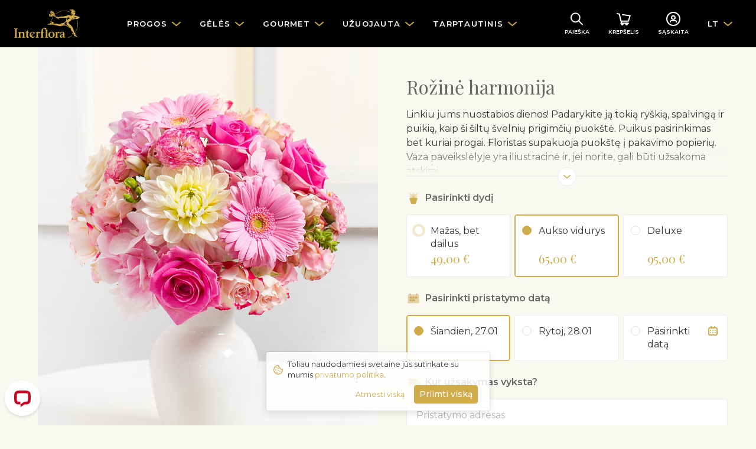

--- FILE ---
content_type: text/html
request_url: https://www.interflora.lt/lt/products/18155-rozine-harmonija
body_size: 27955
content:
<!DOCTYPE html>
<html lang="lt"
      data-tz="Europe/Vilnius"
      data-home-country="lt"
      data-home-country-currency="EUR"
      data-address-autocomplete="native">
<head>
  <meta charset="utf-8">
  <meta name="viewport" content="width=device-width, initial-scale=1">
  <meta name="description" content="">
  <meta name="keywords" content="gimtadienio puokštė,gimtadienio gėlės,gėlių siuntimas,puokštė,gėlės,romantiškos gėlės,vasaros puokštė">
      <meta name="robots" content="index, follow">
    <meta name="google-site-verification" content="aqvgH3SjUfKqzt7RooCUoa7Foyf4yNBNX4ABlvnGOj0"/>
  <link
      href="https://fonts.googleapis.com/css?family=Montserrat:300,400,400i,500,600|Playfair+Display&display=swap&subset=cyrillic"
      rel="stylesheet">
  <link href="/main.d13b3de729d7485aeacdf76e7e3eb1a3.css" rel="stylesheet">
  <title>Rožinė harmonija | Vaiko gimimas | Interflora Lietuva. Gėlių pristatymas</title>
  <meta property="og:title" content="Rožinė harmonija | Vaiko gimimas">
<meta property="og:type" content="website">
<meta property="og:image" content="https://www.interflora.lt/pictures/14629/picture">
<meta property="og:url" content="https://www.interflora.lt/lt/products/18155-rozine-harmonija">
<meta property="og:description" content="Linkiu jums nuostabios dienos! Padarykite ją tokią ryškią, spalvingą ir puikią, kaip ši šiltų švelnių prigimčių puokštė. Puikus pasirinkimas bet kuriai progai. Floristas supakuoja puokštę į pakavimo popierių. Vaza paveikslėlyje yra iliustracinė ir, jei norite, gali būti užsakoma atskirai.">
    <link rel="manifest" href="/manifest.json">

<link rel="apple-touch-icon" href="/images/mobile/app-icon-180x180.png">
<link rel="apple-touch-icon" sizes="60x60" href="/images/mobile/app-icon-60x60.png">
<link rel="apple-touch-icon" sizes="76x76" href="/images/mobile/app-icon-76x76.png">
<link rel="apple-touch-icon" sizes="120x120" href="/images/mobile/app-icon-120x120.png">
<link rel="apple-touch-icon" sizes="152x152" href="/images/mobile/app-icon-152x152.png">
<link rel="apple-touch-icon" sizes="180x180" href="/images/mobile/app-icon-180x180.png">
<link rel="apple-touch-icon" sizes="192x192" href="/images/mobile/app-icon-192x192.png">
<link rel="apple-touch-icon" sizes="512x512" href="/images/mobile/app-icon-512x512.png">

<meta name="apple-mobile-web-app-title" content="Interflora">

<meta name="theme-color" content="#1A1919"/>
</head>
<body class="navbar-offset product">
<nav class="navbar navbar-dark navbar-expand-lg" data-js="header">
  <div class="container">

    <button class="navbar-toggler hamburger hamburger-slider collapsed" type="button" data-toggle="collapse"
            data-target="#main-navigation" aria-controls="main-navigation"
            aria-expanded="false" aria-label="Toggle navigation">
      <div class="hamburger-box">
        <div class="hamburger-inner"></div>
      </div>
    </button>

          <a href="/lt" class="navbar-brand">
        <img src="/logo.svg" alt="Interflora">
      </a>
    
    <div class="collapse navbar-collapse" id="main-navigation">
      <div class="d-flex d-lg-none justify-content-end w-100">
        <div class="p-2">
                                                    <a href="/ru/products/18155-rozine-harmonija" class="btn btn-link">RU</a>
                                          <a href="/en/products/18155-rozine-harmonija" class="btn btn-link">EN</a>
                            </div>
      </div>

      <ul class="navbar-nav navbar-nav-main">
                  <li class="nav-item dropdown-mega">
            <a href class="nav-link dropdown-toggle" data-toggle="dropdown"
               data-category-id="173">
              <span class="nav-text">Progos</span>
            </a>
            <div class="dropdown-menu mt-0">
              <div class="dropdown-mega-section dropdown-mega-section-main">
                <div class="dropdown-mega-links-in-2-columns">
                                      <a href="/lt/categories/373-sv-valentino-diena" class="dropdown-item"
                       data-category-id="373">Šv. Valentino diena</a>
                                      <a href="/lt/categories/374-kovo-8" class="dropdown-item"
                       data-category-id="374">Kovo 8</a>
                                      <a href="/lt/categories/367-meile-ir-romantika" class="dropdown-item"
                       data-category-id="367">Meilė ir romantika</a>
                                      <a href="/lt/categories/184-gimimo-diena" class="dropdown-item"
                       data-category-id="184">Gimimo diena</a>
                                      <a href="/lt/categories/384-vyrams" class="dropdown-item"
                       data-category-id="384">Vyrams</a>
                                      <a href="/lt/categories/186-vestuves" class="dropdown-item"
                       data-category-id="186">Vestuvės</a>
                                      <a href="/lt/categories/187-vaiko-gimimas" class="dropdown-item"
                       data-category-id="187">Vaiko gimimas</a>
                                      <a href="/lt/categories/366-sveikinimai" class="dropdown-item"
                       data-category-id="366">Sveikinimai</a>
                                      <a href="/lt/categories/185-jubiliejus" class="dropdown-item"
                       data-category-id="185">Jubiliejus</a>
                                      <a href="/lt/categories/368-padeka" class="dropdown-item"
                       data-category-id="368">Padėka</a>
                                      <a href="/lt/categories/188-uzuojauta" class="dropdown-item"
                       data-category-id="188">Užuojauta</a>
                                  </div>
              </div>
              <div class="dropdown-mega-section">
  <div class="d-flex flex-column">

    
     <a href="/lt/my-people" class="dropdown-item dropdown-item d-flex align-items-center">
      <span>Mano Žmonės - Ypatingų datų priminimas</span>
     </a>

     <a href="/lt/blog/patarimai-geliu-prieziurai" class="dropdown-item dropdown-item d-flex align-items-center">
      <span>Patarimai gėlių priežiūrai</span>
     </a>
     <a href="/lt/blog" class="dropdown-item dropdown-item d-flex align-items-center">
      <span>Gėlių blogas</span>
     </a>

     <a href="/lt/categories/393-dienos-puokste" class="dropdown-item dropdown-item d-flex align-items-center">
      <span>Dienos puokštė</span>
     </a>


    <a href="/lt/countries" class="dropdown-item dropdown-item d-flex align-items-center">
      <img src="/images/illustration24-globe.svg" width="16" height="16" class="mr-2">
      <span>Užsienyje</span>
    </a>

      </div>
</div>
            </div>
          </li>
                  <li class="nav-item dropdown-mega">
            <a href class="nav-link dropdown-toggle" data-toggle="dropdown"
               data-category-id="175">
              <span class="nav-text">Gėlės</span>
            </a>
            <div class="dropdown-menu mt-0">
              <div class="dropdown-mega-section dropdown-mega-section-main">
                <div class="dropdown-mega-links-in-2-columns">
                                      <a href="/lt/categories/381-ziemos-puokstes" class="dropdown-item"
                       data-category-id="381">Žiemos puokštės</a>
                                      <a href="/lt/categories/176-rozes" class="dropdown-item"
                       data-category-id="176">Rožės</a>
                                      <a href="/lt/categories/393-dienos-puokste" class="dropdown-item"
                       data-category-id="393">Dienos puokštė</a>
                                      <a href="/lt/categories/210-ivairiu-geliu-puokstes" class="dropdown-item"
                       data-category-id="210">Įvairių gėlių puokštės</a>
                                      <a href="/lt/categories/378-vienspalves-puokstes" class="dropdown-item"
                       data-category-id="378">Vienspalvės puokštės</a>
                                      <a href="/lt/categories/377-modernios-puokstes" class="dropdown-item"
                       data-category-id="377">Modernios puokštės</a>
                                      <a href="/lt/categories/209-skintos-geles" class="dropdown-item"
                       data-category-id="209">Skintos gėlės</a>
                                      <a href="/lt/categories/212-geliu-kompozicijos" class="dropdown-item"
                       data-category-id="212">Gėlių kompozicijos</a>
                                      <a href="/lt/categories/213-botanicum-augalai" class="dropdown-item"
                       data-category-id="213">Botanicum – augalai</a>
                                      <a href="/lt/categories/401-prabangios-geliu-dezutes" class="dropdown-item"
                       data-category-id="401">Prabangios gėlių dėžutės</a>
                                      <a href="/lt/categories/375-deluxe-kolekcija" class="dropdown-item"
                       data-category-id="375">Deluxe kolekcija</a>
                                  </div>
              </div>
              <div class="dropdown-mega-section">
  <div class="d-flex flex-column">

     <a href="/lt/my-people" class="dropdown-item dropdown-item d-flex align-items-center">
      <span>Mano Žmonės - Ypatingų datų priminimas</span>
     </a>

     <a href="/lt/blog/patarimai-geliu-prieziurai" class="dropdown-item dropdown-item d-flex align-items-center">
      <span>Patarimai gėlių priežiūrai</span>
     </a>
     
     <a href="/lt/blog" class="dropdown-item dropdown-item d-flex align-items-center">
      <span>Gėlių blogas</span>
     </a>

     <a href="/lt/categories/393-dienos-puokste" class="dropdown-item dropdown-item d-flex align-items-center">
      <span>Dienos puokštė</span>
     </a>

     <a href="/lt/countries" class="dropdown-item dropdown-item d-flex align-items-center">
      <img src="/images/illustration24-globe.svg" width="16" height="16" class="mr-2">
      <span>Užsienyje</span>
    </a>
    
  </div>
</div>
            </div>
          </li>
                  <li class="nav-item dropdown-mega">
            <a href class="nav-link dropdown-toggle" data-toggle="dropdown"
               data-category-id="177">
              <span class="nav-text">Gourmet</span>
            </a>
            <div class="dropdown-menu mt-0">
              <div class="dropdown-mega-section dropdown-mega-section-main">
                <div class="dropdown-mega-links-in-2-columns">
                                      <a href="/lt/categories/406-gurmanu-krepseliai" class="dropdown-item"
                       data-category-id="406">Gurmanų krepšeliai</a>
                                      <a href="/lt/categories/192-vaisiai" class="dropdown-item"
                       data-category-id="192">Vaisiai</a>
                                      <a href="/lt/categories/405-konditeriai" class="dropdown-item"
                       data-category-id="405">Konditeriai</a>
                                  </div>
              </div>
              <div class="dropdown-mega-section">
  <div class="d-flex flex-column">


     <a href="/lt/my-people" class="dropdown-item dropdown-item d-flex align-items-center">
      <span>Mano Žmonės - Ypatingų datų priminimas</span>
     </a>

     <a href="/lt/blog/patarimai-geliu-prieziurai" class="dropdown-item dropdown-item d-flex align-items-center">
      <span>Patarimai gėlių priežiūrai</span>
     </a>

     <a href="/lt/blog" class="dropdown-item dropdown-item d-flex align-items-center">
      <span>Gėlių blogas</span>
     </a>

    <a href="/lt/categories/393-dienos-puokste" class="dropdown-item dropdown-item d-flex align-items-center">
      <span>Dienos puokštė</span>
     </a>

    <a href="/lt/countries" class="dropdown-item dropdown-item d-flex align-items-center">
      <img src="/images/illustration24-globe.svg" width="16" height="16" class="mr-2">
      <span>Užsienyje</span>
    </a>
    
  </div>
</div>
            </div>
          </li>
                  <li class="nav-item dropdown-mega">
            <a href class="nav-link dropdown-toggle" data-toggle="dropdown"
               data-category-id="387">
              <span class="nav-text">Užuojauta</span>
            </a>
            <div class="dropdown-menu mt-0">
              <div class="dropdown-mega-section dropdown-mega-section-main">
                <div class="dropdown-mega-links-in-2-columns">
                                      <a href="/lt/categories/391-gedulo-puokstes" class="dropdown-item"
                       data-category-id="391">Gedulo puokštės</a>
                                      <a href="/lt/categories/392-gedulo-kompozicijos" class="dropdown-item"
                       data-category-id="392">Gedulo kompozicijos</a>
                                      <a href="/lt/categories/389-laidotuviu-vainikai" class="dropdown-item"
                       data-category-id="389">Laidotuvių vainikai</a>
                                      <a href="/lt/categories/385-visos-kompozicijos" class="dropdown-item"
                       data-category-id="385">Visos kompozicijos</a>
                                  </div>
              </div>
              <div class="dropdown-mega-section">
  <div class="d-flex flex-column">
    <a href="/lt/countries" class="dropdown-item dropdown-item d-flex align-items-center">
      <img src="/images/illustration24-globe.svg" width="16" height="16" class="mr-2">
      <span>Užsienyje</span>
    </a>
  </div>
</div>
            </div>
          </li>
                  <li class="nav-item dropdown-mega">
            <a href class="nav-link dropdown-toggle" data-toggle="dropdown"
               data-category-id="183">
              <span class="nav-text">Tarptautinis</span>
            </a>
            <div class="dropdown-menu mt-0">
              <div class="dropdown-mega-section dropdown-mega-section-main">
                <div class="dropdown-mega-links-in-2-columns">
                                      <a href="/lt/categories/200-jungtine-karalyste" class="dropdown-item"
                       data-category-id="200">Jungtinė Karalystė</a>
                                      <a href="/lt/categories/201-jav" class="dropdown-item"
                       data-category-id="201">JAV</a>
                                      <a href="/lt/categories/202-suomija" class="dropdown-item"
                       data-category-id="202">Suomija</a>
                                      <a href="/lt/categories/204-ispanija" class="dropdown-item"
                       data-category-id="204">Ispanija</a>
                                      <a href="/lt/categories/205-italija" class="dropdown-item"
                       data-category-id="205">Italija</a>
                                      <a href="/lt/categories/214-vokietija" class="dropdown-item"
                       data-category-id="214">Vokietija</a>
                                      <a href="/lt/categories/291-latvija" class="dropdown-item"
                       data-category-id="291">Latvija</a>
                                      <a href="/lt/categories/352-ukraina" class="dropdown-item"
                       data-category-id="352">Ukraina</a>
                                  </div>
              </div>
              <div class="dropdown-mega-section">
  <div class="d-flex flex-column">


    <a href="/lt/countries" class="dropdown-item dropdown-item d-flex align-items-center">
      <img src="/images/illustration24-globe.svg" width="16" height="16" class="mr-2">
      <span>Visos šalys</span>
    </a>

    <a href="/lt/delivery" class="dropdown-item dropdown-item d-flex align-items-center">
      <span>Pristatymo sąlygos</span>
     </a>
    </a>


  </div>
</div>
            </div>
          </li>
                <li class="nav-item dropdown-mega mobile-only">
          <a href="/lt/blog" class="nav-link">Gėlių blogas</a>
        </li>
      </ul>
    </div>

    <ul class="navbar-nav navbar-nav-icons">
      <li class="nav-item">
        <a class="nav-link nav-link-with-icon" href="/lt/search"><svg width="24" height="24" viewBox="0 0 24 24" xmlns="http://www.w3.org/2000/svg"><g transform="rotate(-45 11.179 6.464)" stroke="currentColor" stroke-width="2" fill="none" fill-rule="evenodd" stroke-linecap="round"><circle cx="7.472" cy="7.472" r="7.472"/><line x1="7.472" y1="14.943" x2="7.472" y2="24"/></g></svg>          <div class="icon-text d-none d-sm-block">Paieška</div>
        </a>
      </li>
      <li class="nav-item nav-item-badge">
        <a class="nav-link nav-link-with-icon" href="/lt/checkout"><svg width="24" height="24" viewBox="0 0 24 24" xmlns="http://www.w3.org/2000/svg"><g transform="translate(1 3)" stroke="currentColor" stroke-width="2" fill="none" fill-rule="evenodd" stroke-linecap="round" stroke-linejoin="round"><polyline points="9.04761905 1.80952381 21.7142857 3.61904762 19 12.6666667 6.33333333 12.6666667 3.61904762 0.904761905 0 0"/><polyline points="8.14285714 12.6666667 6.33333333 16.2857143 19 16.2857143"/><circle cx="8.595" cy="17.643" r="1.357"/><circle cx="15.833" cy="17.643" r="1.357"/></g></svg>          <div class="icon-text d-none d-sm-block">Krepšelis</div>
          <span class="badge badge-danger badge-circle" id="cart-badge"
                data-js="cartBadge" style="display: none;">
            0          </span>
        </a>
      </li>
      <li class="nav-item">
        <a data-login-trigger class="nav-link nav-link-with-icon" href="/lt/account"><svg width="24" height="24" viewBox="0 0 24 24" xmlns="http://www.w3.org/2000/svg"><g transform="translate(1 1)" stroke="currentColor" stroke-width="2" fill="none" fill-rule="evenodd" stroke-linecap="round"><g transform="translate(5.867 5.867)"><circle cx="5.133" cy="2.933" r="2.933"/><path d="M10.267 10.267a2.2 2.2 0 00-2.2-2.2H2.2a2.2 2.2 0 00-2.2 2.2h0"/></g><circle cx="11" cy="11" r="11"/></g></svg>          <div id="account-text" class="icon-text d-none d-sm-block">
            Sąskaita          </div>
        </a>
      </li>
      <li class="nav-item dropdown d-none d-lg-flex">
        <a href class="nav-link dropdown-toggle" data-toggle="dropdown">LT</a>
        <div class="dropdown-menu mt-0">
                                                    <a href="/ru/products/18155-rozine-harmonija" class="dropdown-item">RU</a>
                                          <a href="/en/products/18155-rozine-harmonija" class="dropdown-item">EN</a>
                            </div>
      </li>
    </ul>

  </div>
</nav>
  <div data-js="account" class="modal">
  <div role="document" class="modal-dialog modal-side-panel modal-side-panel-fixed-header slide-in-right">
    <div class="modal-content">
      <div class="modal-header">
        <h5 class="modal-title">Interflora sąsk.nr</h5>
        <button type="button" data-dismiss="modal" aria-label="" class="close">
          <span aria-hidden="true" class="icon"><svg width="24" height="24" viewBox="0 0 24 24" xmlns="http://www.w3.org/2000/svg"><g transform="translate(6 6)" stroke="currentColor" stroke-width="2" fill="none" fill-rule="evenodd" stroke-linecap="round" stroke-linejoin="round"><line x1="12" y2="12"/><line x2="12" y2="12"/></g></svg></span>
        </button>
      </div>
      <div data-js="login" class="modal-body p-4" data-modal-body="login">
  <script>
    window.fbAsyncInit = function() {
      FB.init({
        appId            : '2513514755616587',
        autoLogAppEvents : true,
        xfbml            : false,
        version          : 'v7.0'
      });
    };

    window.googleAsyncInit = function() {
      gapi.load('auth2', function() {
        gapi.auth2.init({client_id: '574656833938-dlhrcoan55ifv4i4act1crs524sp1p9c.apps.googleusercontent.com'})
      });
    }
  </script>
  <script async defer src="https://connect.facebook.net/lt_LT/sdk.js"></script>
  <script src="https://apis.google.com/js/platform.js?onload=googleAsyncInit" async defer></script>

  <div id="login-error" class="alert alert-danger text-center" style="display: none">Prisijungimas nepavyko</div>
  <form class="form-signin" id="login-form">
    <div class="form-group form-group-floating-label">
      <input type="text" id="username" placeholder="E-mail" autocomplete="username" class="form-control form-control-lg">
      <label for="username">E-mail</label>
    </div>
    <div class="form-group form-group-floating-label">
      <input type="password" id="password" placeholder="Slaptažodis" autocomplete="off" class="form-control form-control-lg">
      <label for="password">Slaptažodis</label>
    </div>
    <button type="submit" class="btn btn-lg btn-primary-dark btn-block">Prisijungite</button>
  </form>
  <div class="text-center mt-2">
    <a id="forgotPassword" href="javascript:void(0)" class="small text-nowrap">Pamiršai slaptažodį?</a>
  </div>
  <div class="section-title my-4">
    <div class="small text-nowrap">arba naudoti kitas parinktis</div>
  </div>
  <div class="row">
    <div class="col-6 pb-3">
      <button id="googleLogin" type="button" class="btn btn btn-outline-dark btn-block btn-with-icon">
        <span>Google</span>
        <img src="/images/google.svg" width="20" height="20">
      </button>
    </div>
    <div class="col-6 pb-3">
      <button id="facebookLogin" type="button" class="btn btn btn-outline-dark btn-block btn-with-icon">
        <span>Facebook</span>
        <img src="/images/facebook.svg" width="20" height="20">
      </button>
    </div>
  </div>
  <div id="create-account">
    <div class="section-title mt-4 mb-3">
      <div class="h5 text-nowrap">Dar nesiregistravote?</div>
    </div>
    <div class="card">
      <div class="card-body">
        <p class="mr-3 small">Būdami Interflora klientu, niekada nepamiršite siųsti gėlių ar dovanų. Užsakymai vyks greičiau ir jūs gausite nuolaidas.</p>
        <button id="registerAccount" class="btn btn-block btn-outline-primary-dark text-nowrap">Registruokis</button>
      </div>
    </div>
  </div>
</div>      <div data-js="registerAccount" class="modal-body p-4" data-modal-body="registerAccount" style="display: none">
  <form id="register-form" class="form-signin">
    <div class="form-group form-group-floating-label">
      <input type="text" id="firstName" name="firstName" placeholder="Vardas" class="form-control form-control-lg">
      <label for="firstName">Vardas</label>
      <div class="invalid-feedback"
           data-validation-required="Privalomas langelis"></div>
    </div>
    <div class="form-group form-group-floating-label">
      <input type="text" id="lastName" name="lastName" placeholder="Pavardė" class="form-control form-control-lg">
      <label for="lastName">Pavardė</label>
      <div class="invalid-feedback"
           data-validation-required="Privalomas langelis"></div>
    </div>
    <div class="form-group form-group-floating-label">
      <input type="text" id="email" name="email" placeholder="Elektroninis paštas" class="form-control form-control-lg">
      <label for="email">Elektroninis paštas</label>
      <div class="invalid-feedback"
           data-validation-required="Privalomas langelis"
           data-validation-notValid="El. Pašto adresas neteisingas"
           data-validation-notUnique="Šiuo adresu jau yra naudotojas"></div>
    </div>
    <div class="form-group">
      <label for="registerPassword" class="sr-only">Slaptažodis</label>
      <div class="input-group">
       <input type="password" id="registerPassword" name="password" placeholder="Slaptažodis" class="form-control form-control-lg">
       <div class="input-group-append">
         <span class="input-group-text text-primary-dark">
           <a id="togglePassword" href="javascript:void(0)" class="d-flex align-items-center">
             <div class="icon icon-sm mr-1"><svg width="20" height="14" viewBox="0 0 20 14" xmlns="http://www.w3.org/2000/svg"><g fill="currentColor"><path d="M19.87 6.5C19.23 5.39 15.71-.18 9.73 0 4.2.14 1 5 .13 6.5a1 1 0 000 1c.63 1.09 4 6.5 9.89 6.5h.25c5.53-.14 8.74-5 9.6-6.5a1 1 0 000-1zM10.22 12c-4.31.1-7.12-3.59-8-5 1-1.61 3.61-4.9 7.61-5 4.29-.11 7.11 3.59 8 5-1.03 1.61-3.61 4.9-7.61 5z"/><path d="M10 3.5a3.5 3.5 0 100 7 3.5 3.5 0 000-7zm0 5a1.5 1.5 0 110-3 1.5 1.5 0 010 3z"/></g></svg></div>
             <span>Rodyti</span>
           </a>
         </span>
       </div>
        <div class="invalid-feedback"
             data-validation-required="Privalomas langelis"
             data-validation-passwordMinLength="Slaptažodis turi turėti mažiausiai 8 ženklus"></div>
      </div>
      <div class="form-text small text-muted">Mažiausiai 8 simboliai</div>
    </div>
    <button type="submit" class="btn btn-lg btn-primary-dark btn-block mb-3">Sukurti paskyrą</button>
    <div class="small text-muted my-3">
      Susikurdami savo paskyrą, jūs sutinkate su mūsų <a href="javascript:void(0)" data-toggle="modal" data-target="#privacy-modal">asmens duomenų tvarkymo priscipais</a>.    </div>
  </form>
  <button id="alreadyHaveAnAccount" class="btn btn-link text-nowrap btn-block">Aš jau turiu sąskaitą</button>
</div>      <div data-js="forgotPassword" class="modal-body p-4" data-modal-body="forgotPassword" style="display: none;">
  <div id="reset-password-success" class="alert alert-success text-center" style="display: none;">Nurodymai išsiųsti elektroninio pašto adresu</div>
  <div id="reset-password-failure" class="alert alert-danger text-center" style="display: none;">Nerasta jokios paskyros šiuo el. pašto adresu</div>
  <form class="form-signin" id="reset-password-form">
    <div class="form-group form-group-floating-label">
      <input type="text" name="username" placeholder="E-mail" autocomplete="username" class="form-control form-control-lg">
      <label for="username">E-mail</label>
      <div class="invalid-feedback" data-validation-required="Privalomas langelis"></div>
    </div>
    <button type="submit" class="btn btn-lg btn-primary-dark btn-block">Siųsti nuorodas</button>
  </form>

  <button id="tryToLogin" class="btn btn-link text-nowrap btn-block">Prisijungti</button>
</div>    </div>
  </div>
</div>
<div id="technical-error" class="alert alert-danger text-center rounded-0" style="display: none">Techninė klaida</div>
<div id="login-success" class="alert alert-success text-center rounded-0" style="display: none">Jūs esate prisijungę</div>

<div class="wrapper" data-session="anonymous">


<div class="container-fluid px-0"
     data-js="products"
     itemscope itemtype="http://schema.org/Product"
     data-should-load-data-from-giftfinder="true"
     data-is-cut-flowers="false"
     data-is-sympathy="false"
     data-is-bouquet="true"
     data-is-bouquet2="false"
     data-is-arrangement="false"
     data-is-deluxe="false"
     data-is-posy="false"
     data-is-plant="false"
     data-is-custom="false"
     data-is-custom="false"
     data-custom-minimum-gift-box-price="25"
>


      <div class="row no-gutters">
      <div class="col-12 col-md-6">
        
<div class="image-fill-half-width">
  <img src="https://www.interflora.lt/pictures/14629/thumbnail"
           alt="Rožinė harmonija" data-product-picture
       itemprop="image" class=" bg-primary-light">

    <meta itemprop="brand" content="Interflora">
  </div>
      </div>
      <div class="col-12 col-md-6">
        
<div class="container-half-width p-3 p-md-4 p-lg-5">

  <h1 itemprop="name" class="h2 mb-3">Rožinė harmonija</h1>
  <meta itemprop="id" content="18155">
  <meta itemprop="sku" content="EE416">
  <meta itemprop="url" content="https://www.interflora.lt/lt/products/18155-rozine-harmonija">

  
<div slot="description"
     itemprop="description"
     data-js="clamp"
     class="text-override-wysiwyg-styles mb-4 clamp clamp-enabled">
  <div class="clamp-content">
    <p>Linkiu jums nuostabios dienos! Padarykite ją tokią ry&scaron;kią, spalvingą ir puikią, kaip &scaron;i &scaron;iltų &scaron;velnių prigimčių puok&scaron;tė. Puikus pasirinkimas bet kuriai progai. Floristas supakuoja puok&scaron;tę į pakavimo popierių. Vaza paveikslėlyje yra iliustracinė ir, jei norite, gali būti užsakoma atskirai.</p>  </div>
</div>
  
    <h6 class="display-6 display-with-icon mb-3">
    <img src="/images/illustration24-flower.svg" class="icon" alt=""/>
    <span>Pasirinkti dydį</span>
  </h6>
  
<div class="mb-3">
  <div class="mb-2 custom-radio-blocks ">
            
      <div class="custom-control custom-radio" itemprop="offers" itemscope itemtype="http://schema.org/Offer">
        <meta itemprop="priceCurrency" content="EUR">
        <meta itemprop="price" content="49.00">
        <link itemprop="availability" href="http://schema.org/InStock"/>
        <link itemprop="itemCondition" href="http://schema.org/NewCondition"/>
        <input id="variant-42245" class="custom-control-input" type="radio" name="variant"
               value="42245" data-price="49.00"
                         data-picture="https://www.interflora.lt/pictures/14629/picture"
               data-thumbnail="https://www.interflora.lt/pictures/14629/thumbnail">
        <label class="custom-control-label" for="variant-42245">
                        <div class="name">
                Mažas, bet dailus            </div>
            <span class="text-price text-price-lg">49,00 €</span>
                    </label>
      </div>
            
      <div class="custom-control custom-radio" itemprop="offers" itemscope itemtype="http://schema.org/Offer">
        <meta itemprop="priceCurrency" content="EUR">
        <meta itemprop="price" content="65.00">
        <link itemprop="availability" href="http://schema.org/InStock"/>
        <link itemprop="itemCondition" href="http://schema.org/NewCondition"/>
        <input id="variant-42246" class="custom-control-input" type="radio" name="variant"
               value="42246" data-price="65.00"
                         data-picture="https://www.interflora.lt/pictures/14627/picture"
               data-thumbnail="https://www.interflora.lt/pictures/14627/thumbnail">
        <label class="custom-control-label" for="variant-42246">
                        <div class="name">
                Aukso vidurys            </div>
            <span class="text-price text-price-lg">65,00 €</span>
                    </label>
      </div>
            
      <div class="custom-control custom-radio" itemprop="offers" itemscope itemtype="http://schema.org/Offer">
        <meta itemprop="priceCurrency" content="EUR">
        <meta itemprop="price" content="95.00">
        <link itemprop="availability" href="http://schema.org/InStock"/>
        <link itemprop="itemCondition" href="http://schema.org/NewCondition"/>
        <input id="variant-42247" class="custom-control-input" type="radio" name="variant"
               value="42247" data-price="95.00"
                         data-picture="https://www.interflora.lt/pictures/14628/picture"
               data-thumbnail="https://www.interflora.lt/pictures/14628/thumbnail">
        <label class="custom-control-label" for="variant-42247">
                        <div class="name">
                Deluxe            </div>
            <span class="text-price text-price-lg">95,00 €</span>
                    </label>
      </div>
        </div>
</div>
  
  <div data-delivery-closed style="display: none;">
  <h6 class="display-6 display-with-icon mb-3">
    <img src="/images/illustration24-delivery.svg" class="icon" alt=""/>
    <span>Pristatymas</span>
  </h6>
  <div class="alert alert-warning" data-date-not-available-warning style="display: none;">
    Dėmesio! Pristatymas jūsų pasirinktą datą neįmanomas. Mes parinkome artimiausią įmanomą pristatymo laiką.  </div>
  <div class="mb-3">
    <span class="mr-2"><span data-default-delivery></span>. <span data-default-address></span>.</span>
    <a href role="button">Keisti</a>
  </div>
</div>

<div data-delivery-open style="display: none;">
  <h6 class="display-6 display-with-icon mb-3">
    <img src="/images/illustration24-calendar.svg" class="icon" alt=""/>
    <span>Pasirinkti pristatymo datą</span>
  </h6>

  <div class="mb-3">
    <div class="mb-2 custom-radio-blocks" id="delivery"
         data-available-delivery-dates="[&quot;2026-01-27&quot;,&quot;2026-01-28&quot;,&quot;2026-01-29&quot;,&quot;2026-01-30&quot;,&quot;2026-01-31&quot;,&quot;2026-02-02&quot;,&quot;2026-02-03&quot;,&quot;2026-02-04&quot;,&quot;2026-02-05&quot;,&quot;2026-02-06&quot;,&quot;2026-02-07&quot;,&quot;2026-02-09&quot;,&quot;2026-02-10&quot;,&quot;2026-02-11&quot;,&quot;2026-02-12&quot;,&quot;2026-02-13&quot;,&quot;2026-02-14&quot;,&quot;2026-02-17&quot;,&quot;2026-02-18&quot;,&quot;2026-02-19&quot;,&quot;2026-02-20&quot;,&quot;2026-02-21&quot;,&quot;2026-02-23&quot;,&quot;2026-02-24&quot;,&quot;2026-02-25&quot;,&quot;2026-02-26&quot;,&quot;2026-02-27&quot;,&quot;2026-02-28&quot;,&quot;2026-03-02&quot;,&quot;2026-03-03&quot;,&quot;2026-03-04&quot;,&quot;2026-03-05&quot;,&quot;2026-03-06&quot;,&quot;2026-03-07&quot;,&quot;2026-03-08&quot;,&quot;2026-03-09&quot;,&quot;2026-03-10&quot;,&quot;2026-03-12&quot;,&quot;2026-03-13&quot;,&quot;2026-03-14&quot;,&quot;2026-03-16&quot;,&quot;2026-03-17&quot;,&quot;2026-03-18&quot;,&quot;2026-03-19&quot;,&quot;2026-03-20&quot;,&quot;2026-03-21&quot;,&quot;2026-03-23&quot;,&quot;2026-03-24&quot;,&quot;2026-03-25&quot;,&quot;2026-03-26&quot;,&quot;2026-03-27&quot;,&quot;2026-03-28&quot;,&quot;2026-03-30&quot;,&quot;2026-03-31&quot;,&quot;2026-04-01&quot;,&quot;2026-04-02&quot;,&quot;2026-04-03&quot;,&quot;2026-04-04&quot;,&quot;2026-04-07&quot;,&quot;2026-04-08&quot;,&quot;2026-04-09&quot;,&quot;2026-04-10&quot;,&quot;2026-04-11&quot;,&quot;2026-04-13&quot;,&quot;2026-04-14&quot;,&quot;2026-04-15&quot;,&quot;2026-04-16&quot;,&quot;2026-04-17&quot;,&quot;2026-04-18&quot;,&quot;2026-04-20&quot;,&quot;2026-04-21&quot;,&quot;2026-04-22&quot;,&quot;2026-04-23&quot;,&quot;2026-04-24&quot;,&quot;2026-04-25&quot;,&quot;2026-04-27&quot;,&quot;2026-04-28&quot;,&quot;2026-04-29&quot;,&quot;2026-04-30&quot;,&quot;2026-05-02&quot;,&quot;2026-05-03&quot;,&quot;2026-05-04&quot;,&quot;2026-05-05&quot;,&quot;2026-05-06&quot;,&quot;2026-05-07&quot;,&quot;2026-05-08&quot;,&quot;2026-05-09&quot;,&quot;2026-05-11&quot;,&quot;2026-05-12&quot;,&quot;2026-05-13&quot;,&quot;2026-05-14&quot;,&quot;2026-05-15&quot;,&quot;2026-05-16&quot;,&quot;2026-05-18&quot;,&quot;2026-05-19&quot;,&quot;2026-05-20&quot;,&quot;2026-05-21&quot;,&quot;2026-05-22&quot;,&quot;2026-05-23&quot;,&quot;2026-05-25&quot;]">
      <div class="custom-control custom-radio">
        <input id="delivery-1" class="custom-control-input" type="radio" name="delivery" checked="checked">
        <label class="custom-control-label" for="delivery-1">
          <div class="name"></div>
        </label>
      </div>
      <div class="custom-control custom-radio">
        <input id="delivery-2" class="custom-control-input" type="radio" name="delivery">
        <label class="custom-control-label" for="delivery-2">
          <div class="name"></div>
        </label>
      </div>
      <div class="custom-control custom-radio">
        <input id="delivery-3" class="custom-control-input" type="radio" name="delivery">
        <label class="custom-control-label d-flex flex-row justify-content-between" for="delivery-3">
          <div class="name">Pasirinkti datą</div>
          <div class="icon icon-sm text-primary-dark ml-1 icon-text-vertical-align"><svg width="16" height="16" viewBox="0 0 16 16" xmlns="http://www.w3.org/2000/svg"><g fill="none" fill-rule="evenodd"><rect stroke="currentColor" stroke-width="2" stroke-linecap="round" x="1" y="3" width="14" height="12" rx="2"/><rect fill="currentColor" x="4" width="2" height="4" rx="1"/><rect fill="currentColor" x="10" width="2" height="4" rx="1"/><circle fill="currentColor" cx="4" cy="7" r="1"/><circle fill="currentColor" cx="4" cy="11" r="1"/><circle fill="currentColor" cx="8" cy="7" r="1"/><circle fill="currentColor" cx="8" cy="11" r="1"/><circle fill="currentColor" cx="12" cy="7" r="1"/><circle fill="currentColor" cx="12" cy="11" r="1"/></g></svg></div>
        </label>
      </div>
    </div>
  </div>

      <h6 class="display-6 display-with-icon mb-3">
      <img src="/images/illustration24-delivery.svg" class="icon" alt=""/>
      <span>Kur užsakymas vyksta?</span>
    </h6>

    <div class="mb-3">
      <label for="address" class="sr-only">Adresas</label>
      <div class="dropdown">
        <input id="address" type="text" placeholder="Pristatymo adresas"
               class="form-control form-control-lg" name="address" data-js="address" autocomplete=51a00a9d-3e74-4a4c-8670-748fa14cf45c>
      </div>
    </div>
    <div class="alert alert-warning text-center fade-in"
       data-availability-warning-address style="display: none;">Šio produkto pasirinktoje vietovėje nepristatome</div>
  <div class="alert alert-warning text-center fade-in"
       data-availability-warning-custom style="display: none;">Pristatymas galimas kita data</div>
  <div class="alert alert-warning text-center fade-in"
       data-in-coverage-warning style="display: none;">Siunčiant šiuo adresu, prašome susisiekti su mūsų <a href="/lt/contact">Klientų aptarnavimu</a>.</div>
  <div class="alert alert-warning text-center fade-in"
       data-valid-address-warning style="display: none;">Patikrinkite adresą arba pasirinkite adresą išskleidžiamajame meniu.</div>
</div>
  <div class="price mb-4">
  <span class="mr-2">Kaina:</span>
  <span class="text-price text-price-xl">
      <span data-price></span>
      <span data-price2 class="small text-muted"></span>
    </span>
</div>  <div class="d-flex flex-column flex-md-row mb-3">
  <div class="flex-fill order-md-1 order-2">
          <a id="order-to-self" href role="button"
         class="btn btn-with-icon btn-lg btn-block btn-outline-primary-dark mb-4 ">
        <span>Užsisakau pats sau</span>
        <div class="icon icon-sm"><svg width="24" height="24" viewBox="0 0 24 24" xmlns="http://www.w3.org/2000/svg"><g transform="translate(6 1)" stroke="currentColor" stroke-width="2" fill="none" fill-rule="evenodd" stroke-linecap="round"><line x1="13" y1="11"/><line x1="13" y1="11" y2="22"/></g></svg></div>
      </a>
      </div>
  <div class="flex-fill order-md-2 order-1 ml-md-2 ml-sm-0">
    <a id="send-as-gift" href role="button"
       class="btn btn-with-icon btn-lg btn-block btn-primary-dark mb-4 ">
      <span>Siunčiu kaip dovaną</span>
      <div class="icon icon-sm"><svg width="24" height="24" viewBox="0 0 24 24" xmlns="http://www.w3.org/2000/svg"><g transform="translate(6 1)" stroke="currentColor" stroke-width="2" fill="none" fill-rule="evenodd" stroke-linecap="round"><line x1="13" y1="11"/><line x1="13" y1="11" y2="22"/></g></svg></div>
    </a>
  </div>
</div>

      <div class="mb-5">

  
  <div class="d-flex mb-3">
    <div class="pt-2 pr-4">
      <img src="/images/icons/vase.svg" alt="Gėlių pristatymas" width="56" height="56">
    </div>
    <div>
      
      <a href="https://www.interflora.lt/lt/blog/dovanuvaza" target="_blank"><strong>Prabangi gėlių Vaza</strong></a>
      <div>Aukso vidurys ir Deluxe dydžio puokštės pristatomos elegantiškoje gėlių vazoje-maišelyje, kuris padeda išlaikyti gėles gražias ilgai važiuojant į vakarėlį ar namus ir gelbsti, jei namuose ar darbe nerandate tinkamos vazos.
      </div>
    </div>
  </div>
  
  <div class="d-flex mb-3">
    <div class="pt-2 pr-4">
      <img src="/images/icons/fresh-flowers.svg" alt="Užsisakykite šviežių gėlių" width="56" height="56">
    </div>
    <div>
      <strong>Šviežumas ir kokybė</strong>
      <div>Jūs džiaugsitės gėlėmis ilgai, nes puokštės ir dekoracijos yra gaminamos tik iš geriausių šviežių gėlių! Norėdamas įvykdyti pažadą, floristas gali pakeisti gėles puokštėje, paliekant tą pačią spalvą ir bendrą įspūdį.
      </div>
    </div>
  </div>

  <div class="d-flex mb-3">
    <div class="pt-2 pr-4">
      <img src="/images/icons/handmade.svg" alt="Gėlių puokštė iš floristo" width="56" height="56">
    </div>
    <div>
      <strong>Unikalios</strong>
      <div>„Interflora“ gėlių kompozicijos yra gaminamos rankomis vietinėje gėlių parduotuvėje. Yra puokštės kiekvienam skoniui - nuo mažų iki prabangių. Pasirinkite tinkamą kainą, floristas surinks jums skirtą gėlių puokštę, įteikdamas ją kaip dovaną. Nuotraukoje parodyta puokštė pagaminta tarp dydžių „Auksinis vidurys“ - „Prabangus“.
      </div>
    </div>
  </div>

  <div class="d-flex mb-3">
    <div class="pt-2 pr-4">
      <img src="/images/icons/perfect-gift.svg" alt="Kambarinis augalas kaip dovana" width="56" height="56">
    </div>
    <div>
      <strong>Puiki staigmena</strong>
      <div>Prie gėlių pridėkite rankų darbo pyragą, šokolado dėžutę, nealkoholinį vyną, minkštą žaislą ar sveikinimo atviruką su asmenine žinute.
      </div>
    </div>
  </div>

  <div class="d-flex mb-3">
    <div class="pt-2 pr-4">
      <img src="/images/icons/delivery.svg" alt="Gėlių pristatymas" width="56" height="56">
    </div>
    <div>
      <strong>Saugus pristatymas</strong>
      <div>Kurjeris dovanoja gėles ir dovanas gavėjui be kontakto. Daugiau informacijos rasite  <a href="/lt/delivery">čia</a>.
      </div>
    </div>
  </div>

  <div class="small text-muted">Klientų nuomonė mums yra svarbi. Jei norite iš puokštės išimti gėlę ar augalą, parašykite apie tai pastabų eilutėje pirkimo krepšelyje. Skundus dėl gėlių kokybės priimame trijų dienų bėgyje nuo gėlių pristatymo datos.
  </div>
</div>
  
  
<h6 class="display-6 mt-2">Peržiūrėti panašius produktus</h6>
<div class="mb-4">
          <a class="mr-3 mb-2 text-nowrap" href="/lt/categories/187-vaiko-gimimas">Vaiko gimimas</a>
          <a class="mr-3 mb-2 text-nowrap" href="/lt/categories/197-nuo-26-iki-35">Nuo 26 iki 35 €</a>
          <a class="mr-3 mb-2 text-nowrap" href="/lt/categories/378-vienspalves-puokstes">Vienspalvės puokštės</a>
  </div>
  
<div class="collapsible">
  <a class="display-6 collapser collapsed"
     data-toggle="collapse"
     href="#collapseDeliveryInfo"
     role="button"
     aria-expanded="false"
     aria-controls="collapseDeliveryInfo">Siuntimo informacija</a>
  <div class="collapse" id="collapseDeliveryInfo">
    <div class="text-override-wysiwyg-styles mt-3 mb-4 "><p>Dėl skirtingų darbo zonų,  valstybinių &scaron;venčių ir darbo valandų kiekvienoje &scaron;alyje negalime  garantuoti, jog gėlės bus pristatytos tą pačią dieną, kai buvo pateiktas  užsakymas, i&scaron;skyrus tik tokias aplinkybes:</p>
<div style="font-size: small; font-family: Arial;">
<ul>
    <li>Jūsų užsakymas gali būti priimtas atskirai, priklausomai nuo priimančios &scaron;alies poilsio ir darbo laiko.</li>
    <li>Mes negalime garantuoti užsakymo įvykdymo &scaron;e&scaron;tadieniais po pietų arba sekmadieniais ir valstybinių &scaron;venčių dienomis.</li>
    <li>Į pristatymo garantiją neįtrauktos tokios vietos kaip stovyklavietės, karinės bazės, laivai, jūrų uostai arba oro uostai.</li>
    <li>Tikslus pristatymo laikas gali būti garantuotas tik laidotuvių  atveju. Visi tarptautiniai užsakymai pristatomi &quot;dienos metu&quot;, todėl  siuntėjams pra&scaron;oma kiek įmanoma tiksliau nurodyti pristatymo laiką.&nbsp;  Tarptautinių pristatymų atvejais mes negalime garantuoti pristatymo &quot;iki  pietų&quot;, &quot;po pietų&quot; ar &quot;po darbo&quot;.</li>
    <li>Mes negalime garantuoti pristatymo &quot;iki pietų&quot;, &quot;po pietų&quot; ar  &quot;po darbo&quot; laiko dižiųjų &scaron;venčių (Valentino diena, Moters diena, Motinos  diena) metu.</li>
    <li>Visi tarptautiniai užsakymai pristatomi &quot;dienos metu&quot;, todėl  siuntėjams  pra&scaron;oma kiek įmanoma tiksliau nurodyti pristatymo laiką.&nbsp;  Tarptautinių  pristatymų atvejais mes negalime garantuoti pristatymo  &quot;iki pietų&quot;, &quot;po  pietų&quot; ar &quot;po darbo&quot;.</li>
    <li>Jei gėlės siunčiamos į ligoninę, reikia nurodyti skyrių, palatos  numerį arba mergautinę gavėjos pavardę, jei gėlės užsakomos į gimdymo  namus. Gėlės tokiu atveju paliekamos tik registratūroje.</li>
    <li>Siunčiant gėles į vie&scaron;butį, turi būti nurodytas adresato  kambario numeris ir vardas bei pavardė, įregistruoti vie&scaron;bučio klientų  knygoje (pvz., grupė, pora ir pan.). Gėlės paliekamos tik vie&scaron;bučio  priimamajame.</li>
</ul>
<p>Pra&scaron;ome atidžiai patikrinti, ar įra&scaron;ėte teisingą pristatymo vietos  adresą, įskaitant vietos telefono numerį. Mes negalime prisiimti  atsakomybės už pavėluotą užsakymo įvykdymą arba jo neįvykdymą dėl  neteisingai įra&scaron;yto arba įra&scaron;yto ne viso adreso<br />
<br />
Jei norite pateikti specialų užsakymą arba dėl ko nors pasiteirauti,  pra&scaron;ome kreiptis į mus. Gėlių pristatymas nustatytu laiku gali būti  garantuojamas tik esant i&scaron;ankstiniam susitarimui su mūsų klientų  aptarnavimo skyriumi.<br />
<br />
Jei adresato nėra, mūsų tinklui atstovaujantis floristas paliks  prane&scaron;imą ir mėgins vėliau paskambinti gavėjui telefonu. Jei floristas  negali pristatyti gėlių ar susisiekti su gavėju per 24 val. po pirmojo  mėginimo įteikti gavėjui siunčiamas gėles, tuomet jis prane&scaron;a mums apie  neįvykdytą užsakymą, o mes savo ruožtu informuojame jus telefonu ar el.  pa&scaron;tu, kad užsakymas neįvykdytas. Jei floristui nepavyksta įvykdyti  užsakymo, jis gali palikti gėles patikimai trečiajai &scaron;aliai (kaimynams,  administratoriui, durininkui, laidotuvių namuose ir pan.), su sąlyga,  kad gėlės būtų perduotos adresatui. Tas pat pasakytina ir apie  siunčiamus priedus (pvz., atvirukus, dovanas ir pan.), dėl kurių  perdavimo kiekvienu atveju susitariama atskirai.<br />
<br />
Jeigu gavėjas atsisako priimti gėles be pateisinamos priežąsties, pinigai už gėles ir pristatymą sumokami floristui.<br />
&nbsp;<br />
Standartinė pristatymo kaina visoje Lietuvoje 8,5 eur, užsienyje 10 -14 eur.</p>
<p>Kai kuriuose vietovėse kaip Kelmė ir Kelmės rajonas, Zarasai ir  Zarasų rajonas ne visada galime užsakymą pristatyti. Į &scaron;ias vietas  pristatome už papildomą pristatymo mokestį. Varėnos, Vilniaus,  Radvili&scaron;kio, &Scaron;ilutės rajono tolimesnėse vietovėse ir Kryžkalnyje,  Ariogaloje ir Vilkijoje taip pat pristatome už papildomą mokestį. Norint  padaryti užsakymą į &scaron;ias vietas geriausia susisiekti su mumis prie&scaron;  užsakymo padarymą.</p>
</div>
<p>&nbsp;</p></div>
  </div>
</div>
</div>
      </div>
    </div>
          
<div id="related-products" class="modal" tabindex="-1" role="dialog" data-product-id="18155">
  <div role="document" class="modal-dialog modal-side-panel modal-side-panel-fixed-footer slide-in-right">
    <div class="modal-content">
      <div class="modal-body p-4">
        <div class="alert alert-success">Pridėta į krepšelį!</div>
        <h4 class="mb-4">Padarykite dovaną dar ypatingesnę</h4>
        <div class="row cards-grid">
                          <div class="col-6 col-lg-3"
               data-related-product-sku="AP22"
               data-related-product-sizes="1">
            <div class="custom-checkbox-blocks custom-checkbox-blocks-products mb-2">
              <div class="custom-control custom-checkbox">
                <input type="checkbox" id="related-product-186852"
                       name="relatedProduct"
                       class="custom-control-input" value="186852">
                <label for="related-product-186852" class="custom-control-label">
                  <a class="position-absolute" style="top: 16px; right: 16px;"
                     href="#info-modal-186852" data-toggle="modal">
                    <div class="icon icon-sm"><svg width="16" height="16" viewBox="0 0 16 16" xmlns="http://www.w3.org/2000/svg"><g fill="none" fill-rule="evenodd"><circle stroke="currentColor" stroke-width="2" stroke-linecap="round" cx="8" cy="8" r="7"/><rect fill="currentColor" x="7" y="7" width="2" height="5"/><rect fill="currentColor" x="7" y="4" width="2" height="2"/></g></svg></div>
                  </a>
                  <div class="img-wrapper">
                    <img data-src="https://www.interflora.lt/pictures/184228/thumbnail" alt="">
                  </div>
                  <div class="flex-grow-1"></div>
                  <div class="name">Dovanų vaza</div>
                  <div class="text-price text-price-sm">+ 3,80 €</div>
                </label>
              </div>
            </div>
          </div>
                          <div class="col-6 col-lg-3"
               data-related-product-sku="APKV"
               data-related-product-sizes="">
            <div class="custom-checkbox-blocks custom-checkbox-blocks-products mb-2">
              <div class="custom-control custom-checkbox">
                <input type="checkbox" id="related-product-84571"
                       name="relatedProduct"
                       class="custom-control-input" value="84571">
                <label for="related-product-84571" class="custom-control-label">
                  <a class="position-absolute" style="top: 16px; right: 16px;"
                     href="#info-modal-84571" data-toggle="modal">
                    <div class="icon icon-sm"><svg width="16" height="16" viewBox="0 0 16 16" xmlns="http://www.w3.org/2000/svg"><g fill="none" fill-rule="evenodd"><circle stroke="currentColor" stroke-width="2" stroke-linecap="round" cx="8" cy="8" r="7"/><rect fill="currentColor" x="7" y="7" width="2" height="5"/><rect fill="currentColor" x="7" y="4" width="2" height="2"/></g></svg></div>
                  </a>
                  <div class="img-wrapper">
                    <img data-src="https://www.interflora.lt/pictures/81472/thumbnail" alt="">
                  </div>
                  <div class="flex-grow-1"></div>
                  <div class="name">Vynuogių krepšelis</div>
                  <div class="text-price text-price-sm">+ 16,00 €</div>
                </label>
              </div>
            </div>
          </div>
                          <div class="col-6 col-lg-3"
               data-related-product-sku="AP1A"
               data-related-product-sizes="">
            <div class="custom-checkbox-blocks custom-checkbox-blocks-products mb-2">
              <div class="custom-control custom-checkbox">
                <input type="checkbox" id="related-product-136"
                       name="relatedProduct"
                       class="custom-control-input" value="136">
                <label for="related-product-136" class="custom-control-label">
                  <a class="position-absolute" style="top: 16px; right: 16px;"
                     href="#info-modal-136" data-toggle="modal">
                    <div class="icon icon-sm"><svg width="16" height="16" viewBox="0 0 16 16" xmlns="http://www.w3.org/2000/svg"><g fill="none" fill-rule="evenodd"><circle stroke="currentColor" stroke-width="2" stroke-linecap="round" cx="8" cy="8" r="7"/><rect fill="currentColor" x="7" y="7" width="2" height="5"/><rect fill="currentColor" x="7" y="4" width="2" height="2"/></g></svg></div>
                  </a>
                  <div class="img-wrapper">
                    <img data-src="https://www.interflora.lt/pictures/129928/thumbnail" alt="">
                  </div>
                  <div class="flex-grow-1"></div>
                  <div class="name">Raffaello saldainiai</div>
                  <div class="text-price text-price-sm">+ 6,80 €</div>
                </label>
              </div>
            </div>
          </div>
                          <div class="col-6 col-lg-3"
               data-related-product-sku="APLT01"
               data-related-product-sizes="">
            <div class="custom-checkbox-blocks custom-checkbox-blocks-products mb-2">
              <div class="custom-control custom-checkbox">
                <input type="checkbox" id="related-product-97408"
                       name="relatedProduct"
                       class="custom-control-input" value="97408">
                <label for="related-product-97408" class="custom-control-label">
                  <a class="position-absolute" style="top: 16px; right: 16px;"
                     href="#info-modal-97408" data-toggle="modal">
                    <div class="icon icon-sm"><svg width="16" height="16" viewBox="0 0 16 16" xmlns="http://www.w3.org/2000/svg"><g fill="none" fill-rule="evenodd"><circle stroke="currentColor" stroke-width="2" stroke-linecap="round" cx="8" cy="8" r="7"/><rect fill="currentColor" x="7" y="7" width="2" height="5"/><rect fill="currentColor" x="7" y="4" width="2" height="2"/></g></svg></div>
                  </a>
                  <div class="img-wrapper">
                    <img data-src="https://www.interflora.lt/pictures/94672/thumbnail" alt="">
                  </div>
                  <div class="flex-grow-1"></div>
                  <div class="name">Juodųjų serbentų vynas Voruta (0%)</div>
                  <div class="text-price text-price-sm">+ 9,50 €</div>
                </label>
              </div>
            </div>
          </div>
                          <div class="col-6 col-lg-3"
               data-related-product-sku="APLT03"
               data-related-product-sizes="">
            <div class="custom-checkbox-blocks custom-checkbox-blocks-products mb-2">
              <div class="custom-control custom-checkbox">
                <input type="checkbox" id="related-product-97420"
                       name="relatedProduct"
                       class="custom-control-input" value="97420">
                <label for="related-product-97420" class="custom-control-label">
                  <a class="position-absolute" style="top: 16px; right: 16px;"
                     href="#info-modal-97420" data-toggle="modal">
                    <div class="icon icon-sm"><svg width="16" height="16" viewBox="0 0 16 16" xmlns="http://www.w3.org/2000/svg"><g fill="none" fill-rule="evenodd"><circle stroke="currentColor" stroke-width="2" stroke-linecap="round" cx="8" cy="8" r="7"/><rect fill="currentColor" x="7" y="7" width="2" height="5"/><rect fill="currentColor" x="7" y="4" width="2" height="2"/></g></svg></div>
                  </a>
                  <div class="img-wrapper">
                    <img data-src="https://www.interflora.lt/pictures/94674/thumbnail" alt="">
                  </div>
                  <div class="flex-grow-1"></div>
                  <div class="name">Alita Livi (0%), 750ml</div>
                  <div class="text-price text-price-sm">+ 12,00 €</div>
                </label>
              </div>
            </div>
          </div>
                          <div class="col-6 col-lg-3"
               data-related-product-sku="AP12C"
               data-related-product-sizes="">
            <div class="custom-checkbox-blocks custom-checkbox-blocks-products mb-2">
              <div class="custom-control custom-checkbox">
                <input type="checkbox" id="related-product-41012"
                       name="relatedProduct"
                       class="custom-control-input" value="41012">
                <label for="related-product-41012" class="custom-control-label">
                  <a class="position-absolute" style="top: 16px; right: 16px;"
                     href="#info-modal-41012" data-toggle="modal">
                    <div class="icon icon-sm"><svg width="16" height="16" viewBox="0 0 16 16" xmlns="http://www.w3.org/2000/svg"><g fill="none" fill-rule="evenodd"><circle stroke="currentColor" stroke-width="2" stroke-linecap="round" cx="8" cy="8" r="7"/><rect fill="currentColor" x="7" y="7" width="2" height="5"/><rect fill="currentColor" x="7" y="4" width="2" height="2"/></g></svg></div>
                  </a>
                  <div class="img-wrapper">
                    <img data-src="https://www.interflora.lt/pictures/37246/thumbnail" alt="">
                  </div>
                  <div class="flex-grow-1"></div>
                  <div class="name">Truhvlid pergale - LISATOODE</div>
                  <div class="text-price text-price-sm">+ 4,90 €</div>
                </label>
              </div>
            </div>
          </div>
                          <div class="col-6 col-lg-3"
               data-related-product-sku="AP16B"
               data-related-product-sizes="">
            <div class="custom-checkbox-blocks custom-checkbox-blocks-products mb-2">
              <div class="custom-control custom-checkbox">
                <input type="checkbox" id="related-product-46345"
                       name="relatedProduct"
                       class="custom-control-input" value="46345">
                <label for="related-product-46345" class="custom-control-label">
                  <a class="position-absolute" style="top: 16px; right: 16px;"
                     href="#info-modal-46345" data-toggle="modal">
                    <div class="icon icon-sm"><svg width="16" height="16" viewBox="0 0 16 16" xmlns="http://www.w3.org/2000/svg"><g fill="none" fill-rule="evenodd"><circle stroke="currentColor" stroke-width="2" stroke-linecap="round" cx="8" cy="8" r="7"/><rect fill="currentColor" x="7" y="7" width="2" height="5"/><rect fill="currentColor" x="7" y="4" width="2" height="2"/></g></svg></div>
                  </a>
                  <div class="img-wrapper">
                    <img data-src="https://www.interflora.lt/pictures/189375/thumbnail" alt="">
                  </div>
                  <div class="flex-grow-1"></div>
                  <div class="name">Minkštas meškutis</div>
                  <div class="text-price text-price-sm">+ 18,00 €</div>
                </label>
              </div>
            </div>
          </div>
                          <div class="col-6 col-lg-3"
               data-related-product-sku="APLT02"
               data-related-product-sizes="">
            <div class="custom-checkbox-blocks custom-checkbox-blocks-products mb-2">
              <div class="custom-control custom-checkbox">
                <input type="checkbox" id="related-product-97409"
                       name="relatedProduct"
                       class="custom-control-input" value="97409">
                <label for="related-product-97409" class="custom-control-label">
                  <a class="position-absolute" style="top: 16px; right: 16px;"
                     href="#info-modal-97409" data-toggle="modal">
                    <div class="icon icon-sm"><svg width="16" height="16" viewBox="0 0 16 16" xmlns="http://www.w3.org/2000/svg"><g fill="none" fill-rule="evenodd"><circle stroke="currentColor" stroke-width="2" stroke-linecap="round" cx="8" cy="8" r="7"/><rect fill="currentColor" x="7" y="7" width="2" height="5"/><rect fill="currentColor" x="7" y="4" width="2" height="2"/></g></svg></div>
                  </a>
                  <div class="img-wrapper">
                    <img data-src="https://www.interflora.lt/pictures/94673/thumbnail" alt="">
                  </div>
                  <div class="flex-grow-1"></div>
                  <div class="name">Baltasis vaisių vynas Voruta (0%)</div>
                  <div class="text-price text-price-sm">+ 9,50 €</div>
                </label>
              </div>
            </div>
          </div>
                          <div class="col-6 col-lg-3"
               data-related-product-sku="AP15B"
               data-related-product-sizes="">
            <div class="custom-checkbox-blocks custom-checkbox-blocks-products mb-2">
              <div class="custom-control custom-checkbox">
                <input type="checkbox" id="related-product-46346"
                       name="relatedProduct"
                       class="custom-control-input" value="46346">
                <label for="related-product-46346" class="custom-control-label">
                  <a class="position-absolute" style="top: 16px; right: 16px;"
                     href="#info-modal-46346" data-toggle="modal">
                    <div class="icon icon-sm"><svg width="16" height="16" viewBox="0 0 16 16" xmlns="http://www.w3.org/2000/svg"><g fill="none" fill-rule="evenodd"><circle stroke="currentColor" stroke-width="2" stroke-linecap="round" cx="8" cy="8" r="7"/><rect fill="currentColor" x="7" y="7" width="2" height="5"/><rect fill="currentColor" x="7" y="4" width="2" height="2"/></g></svg></div>
                  </a>
                  <div class="img-wrapper">
                    <img data-src="https://www.interflora.lt/pictures/189377/thumbnail" alt="">
                  </div>
                  <div class="flex-grow-1"></div>
                  <div class="name">Zuikutis</div>
                  <div class="text-price text-price-sm">+ 19,00 €</div>
                </label>
              </div>
            </div>
          </div>
                          <div class="col-6 col-lg-3"
               data-related-product-sku="UKRAINE"
               data-related-product-sizes="">
            <div class="custom-checkbox-blocks custom-checkbox-blocks-products mb-2">
              <div class="custom-control custom-checkbox">
                <input type="checkbox" id="related-product-188400"
                       name="relatedProduct"
                       class="custom-control-input" value="188400">
                <label for="related-product-188400" class="custom-control-label">
                  <a class="position-absolute" style="top: 16px; right: 16px;"
                     href="#info-modal-188400" data-toggle="modal">
                    <div class="icon icon-sm"><svg width="16" height="16" viewBox="0 0 16 16" xmlns="http://www.w3.org/2000/svg"><g fill="none" fill-rule="evenodd"><circle stroke="currentColor" stroke-width="2" stroke-linecap="round" cx="8" cy="8" r="7"/><rect fill="currentColor" x="7" y="7" width="2" height="5"/><rect fill="currentColor" x="7" y="4" width="2" height="2"/></g></svg></div>
                  </a>
                  <div class="img-wrapper">
                    <img data-src="https://www.interflora.lt/pictures/185840/thumbnail" alt="">
                  </div>
                  <div class="flex-grow-1"></div>
                  <div class="name">Remiame floristus Ukrainoje</div>
                  <div class="text-price text-price-sm">+ 2,90 €</div>
                </label>
              </div>
            </div>
          </div>
                          <div class="col-6 col-lg-3"
               data-related-product-sku="APCLT02"
               data-related-product-sizes="">
            <div class="custom-checkbox-blocks custom-checkbox-blocks-products mb-2">
              <div class="custom-control custom-checkbox">
                <input type="checkbox" id="related-product-97422"
                       name="relatedProduct"
                       class="custom-control-input" value="97422">
                <label for="related-product-97422" class="custom-control-label">
                  <a class="position-absolute" style="top: 16px; right: 16px;"
                     href="#info-modal-97422" data-toggle="modal">
                    <div class="icon icon-sm"><svg width="16" height="16" viewBox="0 0 16 16" xmlns="http://www.w3.org/2000/svg"><g fill="none" fill-rule="evenodd"><circle stroke="currentColor" stroke-width="2" stroke-linecap="round" cx="8" cy="8" r="7"/><rect fill="currentColor" x="7" y="7" width="2" height="5"/><rect fill="currentColor" x="7" y="4" width="2" height="2"/></g></svg></div>
                  </a>
                  <div class="img-wrapper">
                    <img data-src="https://www.interflora.lt/pictures/94676/thumbnail" alt="">
                  </div>
                  <div class="flex-grow-1"></div>
                  <div class="name">Rūtos šokoladas, 230g</div>
                  <div class="text-price text-price-sm">+ 21,80 €</div>
                </label>
              </div>
            </div>
          </div>
                          <div class="col-6 col-lg-3"
               data-related-product-sku="AP8A"
               data-related-product-sizes="">
            <div class="custom-checkbox-blocks custom-checkbox-blocks-products mb-2">
              <div class="custom-control custom-checkbox">
                <input type="checkbox" id="related-product-1561"
                       name="relatedProduct"
                       class="custom-control-input" value="1561">
                <label for="related-product-1561" class="custom-control-label">
                  <a class="position-absolute" style="top: 16px; right: 16px;"
                     href="#info-modal-1561" data-toggle="modal">
                    <div class="icon icon-sm"><svg width="16" height="16" viewBox="0 0 16 16" xmlns="http://www.w3.org/2000/svg"><g fill="none" fill-rule="evenodd"><circle stroke="currentColor" stroke-width="2" stroke-linecap="round" cx="8" cy="8" r="7"/><rect fill="currentColor" x="7" y="7" width="2" height="5"/><rect fill="currentColor" x="7" y="4" width="2" height="2"/></g></svg></div>
                  </a>
                  <div class="img-wrapper">
                    <img data-src="https://www.interflora.lt/pictures/129929/thumbnail" alt="">
                  </div>
                  <div class="flex-grow-1"></div>
                  <div class="name">Prabangūs saldainiai</div>
                  <div class="text-price text-price-sm">+ 24,00 €</div>
                </label>
              </div>
            </div>
          </div>
                          <div class="col-6 col-lg-3"
               data-related-product-sku="AP2A"
               data-related-product-sizes="">
            <div class="custom-checkbox-blocks custom-checkbox-blocks-products mb-2">
              <div class="custom-control custom-checkbox">
                <input type="checkbox" id="related-product-1559"
                       name="relatedProduct"
                       class="custom-control-input" value="1559">
                <label for="related-product-1559" class="custom-control-label">
                  <a class="position-absolute" style="top: 16px; right: 16px;"
                     href="#info-modal-1559" data-toggle="modal">
                    <div class="icon icon-sm"><svg width="16" height="16" viewBox="0 0 16 16" xmlns="http://www.w3.org/2000/svg"><g fill="none" fill-rule="evenodd"><circle stroke="currentColor" stroke-width="2" stroke-linecap="round" cx="8" cy="8" r="7"/><rect fill="currentColor" x="7" y="7" width="2" height="5"/><rect fill="currentColor" x="7" y="4" width="2" height="2"/></g></svg></div>
                  </a>
                  <div class="img-wrapper">
                    <img data-src="https://www.interflora.lt/pictures/444/thumbnail" alt="">
                  </div>
                  <div class="flex-grow-1"></div>
                  <div class="name">Ferrero Rocher saldainiai</div>
                  <div class="text-price text-price-sm">+ 11,00 €</div>
                </label>
              </div>
            </div>
          </div>
                          <div class="col-6 col-lg-3"
               data-related-product-sku="AP18"
               data-related-product-sizes="">
            <div class="custom-checkbox-blocks custom-checkbox-blocks-products mb-2">
              <div class="custom-control custom-checkbox">
                <input type="checkbox" id="related-product-79017"
                       name="relatedProduct"
                       class="custom-control-input" value="79017">
                <label for="related-product-79017" class="custom-control-label">
                  <a class="position-absolute" style="top: 16px; right: 16px;"
                     href="#info-modal-79017" data-toggle="modal">
                    <div class="icon icon-sm"><svg width="16" height="16" viewBox="0 0 16 16" xmlns="http://www.w3.org/2000/svg"><g fill="none" fill-rule="evenodd"><circle stroke="currentColor" stroke-width="2" stroke-linecap="round" cx="8" cy="8" r="7"/><rect fill="currentColor" x="7" y="7" width="2" height="5"/><rect fill="currentColor" x="7" y="4" width="2" height="2"/></g></svg></div>
                  </a>
                  <div class="img-wrapper">
                    <img data-src="https://www.interflora.lt/pictures/94677/thumbnail" alt="">
                  </div>
                  <div class="flex-grow-1"></div>
                  <div class="name">Stiklo vazonas</div>
                  <div class="text-price text-price-sm">+ 15,00 €</div>
                </label>
              </div>
            </div>
          </div>
                          <div class="col-6 col-lg-3"
               data-related-product-sku="KOALAAP21"
               data-related-product-sizes="">
            <div class="custom-checkbox-blocks custom-checkbox-blocks-products mb-2">
              <div class="custom-control custom-checkbox">
                <input type="checkbox" id="related-product-189773"
                       name="relatedProduct"
                       class="custom-control-input" value="189773">
                <label for="related-product-189773" class="custom-control-label">
                  <a class="position-absolute" style="top: 16px; right: 16px;"
                     href="#info-modal-189773" data-toggle="modal">
                    <div class="icon icon-sm"><svg width="16" height="16" viewBox="0 0 16 16" xmlns="http://www.w3.org/2000/svg"><g fill="none" fill-rule="evenodd"><circle stroke="currentColor" stroke-width="2" stroke-linecap="round" cx="8" cy="8" r="7"/><rect fill="currentColor" x="7" y="7" width="2" height="5"/><rect fill="currentColor" x="7" y="4" width="2" height="2"/></g></svg></div>
                  </a>
                  <div class="img-wrapper">
                    <img data-src="https://www.interflora.lt/pictures/187341/thumbnail" alt="">
                  </div>
                  <div class="flex-grow-1"></div>
                  <div class="name">Koala (Tik Vilniuje, Kėdainiuose, Utenoje, Panevėžyje)</div>
                  <div class="text-price text-price-sm">+ 23,00 €</div>
                </label>
              </div>
            </div>
          </div>
                </div>
      </div>
      <div class="modal-footer px-4 justify-content-between">
        <button id="close" type="button" class="btn btn-link btn-sm btn-with-icon px-0">
          <span class="icon icon-sm mr-2"><svg width="24" height="24" viewBox="0 0 24 24" xmlns="http://www.w3.org/2000/svg"><g fill="none" fill-rule="evenodd" stroke-linecap="round" stroke="currentColor" stroke-width="2"><line x1="6" y1="12" x2="18" y2="1"/><line x1="6" y1="12" x2="18" y2="23"/></g></svg></span>
          <span>Atgal</span>
        </button>
        <a id="to-checkout" role="button" href="/lt/checkout"
           class="btn btn-lg btn-primary-dark btn-with-icon" type="button">
          <span>Tęsti</span>
          <div class="icon icon-sm"><svg width="24" height="24" viewBox="0 0 24 24" xmlns="http://www.w3.org/2000/svg"><g transform="translate(6 1)" stroke="currentColor" stroke-width="2" fill="none" fill-rule="evenodd" stroke-linecap="round"><line x1="13" y1="11"/><line x1="13" y1="11" y2="22"/></g></svg></div>
        </a>
      </div>
    </div>
  </div>
</div>
        <div id="info-modal-186852" class="modal nested" tabindex="-1" role="dialog" data-js="infoModal">
  <div role="document" class="modal-dialog modal-lg modal-dialog-centered fade-in-right">
    <div class="modal-content">
      <div class="modal-header">
        <h5 class="modal-title">Dovanų vaza</h5>
        <button type="button" data-dismiss="modal" aria-label="Uždaryti" class="close">
          <span aria-hidden="true" class="icon"><svg width="24" height="24" viewBox="0 0 24 24" xmlns="http://www.w3.org/2000/svg"><g transform="translate(6 6)" stroke="currentColor" stroke-width="2" fill="none" fill-rule="evenodd" stroke-linecap="round" stroke-linejoin="round"><line x1="12" y2="12"/><line x2="12" y2="12"/></g></svg></span>
        </button>
      </div>
      <div class="modal-body p-4">
        <div class="row">
          <div class="col-12 col-md-6 text-center">
            <img data-src="https://www.interflora.lt/pictures/184228/thumbnail" alt="" class="w-100">
          </div>
          <div class="col-12 col-md-6">
            <div class="text-pre-wrap text-override-wysiwyg-styles"><p>Mūsų gėlės labai džiaugsmingos, nes dabar puok&scaron;tes galite siųsti stilingame kartoniniame gėlių mai&scaron;elyje, kuris veikia kaip vaza! Taip gėlių gavėjui nereikia sukti galvos, ar darbe ar namuose yra didelė ir tinkama vaza, ar kaip gražias gėles parsine&scaron;ti namo. O svarbiausia &ndash; gėlės puikiai atrodo gėlių mai&scaron;elyje!</p></div>
          </div>
        </div>
      </div>
    </div>
  </div>
</div>
  <div id="info-modal-84571" class="modal nested" tabindex="-1" role="dialog" data-js="infoModal">
  <div role="document" class="modal-dialog modal-lg modal-dialog-centered fade-in-right">
    <div class="modal-content">
      <div class="modal-header">
        <h5 class="modal-title">Vynuogių krepšelis</h5>
        <button type="button" data-dismiss="modal" aria-label="Uždaryti" class="close">
          <span aria-hidden="true" class="icon"><svg width="24" height="24" viewBox="0 0 24 24" xmlns="http://www.w3.org/2000/svg"><g transform="translate(6 6)" stroke="currentColor" stroke-width="2" fill="none" fill-rule="evenodd" stroke-linecap="round" stroke-linejoin="round"><line x1="12" y2="12"/><line x2="12" y2="12"/></g></svg></span>
        </button>
      </div>
      <div class="modal-body p-4">
        <div class="row">
          <div class="col-12 col-md-6 text-center">
            <img data-src="https://www.interflora.lt/pictures/81472/thumbnail" alt="" class="w-100">
          </div>
          <div class="col-12 col-md-6">
            <div class="text-pre-wrap text-override-wysiwyg-styles"><p>Floristo (-es) parinktos ir supakuotos gražiame krep&scaron;elyje 1kg &scaron;viežių vynuogių.</p>
<p><span style="color: rgb(255, 0, 0);"><strong>Pristatome tiktai Vilniuje, Kaune, Klaipėdoje, &Scaron;iauliuose bei Panevežyje.</strong></span></p></div>
          </div>
        </div>
      </div>
    </div>
  </div>
</div>
  <div id="info-modal-136" class="modal nested" tabindex="-1" role="dialog" data-js="infoModal">
  <div role="document" class="modal-dialog modal-lg modal-dialog-centered fade-in-right">
    <div class="modal-content">
      <div class="modal-header">
        <h5 class="modal-title">Raffaello saldainiai</h5>
        <button type="button" data-dismiss="modal" aria-label="Uždaryti" class="close">
          <span aria-hidden="true" class="icon"><svg width="24" height="24" viewBox="0 0 24 24" xmlns="http://www.w3.org/2000/svg"><g transform="translate(6 6)" stroke="currentColor" stroke-width="2" fill="none" fill-rule="evenodd" stroke-linecap="round" stroke-linejoin="round"><line x1="12" y2="12"/><line x2="12" y2="12"/></g></svg></span>
        </button>
      </div>
      <div class="modal-body p-4">
        <div class="row">
          <div class="col-12 col-md-6 text-center">
            <img data-src="https://www.interflora.lt/pictures/129928/thumbnail" alt="" class="w-100">
          </div>
          <div class="col-12 col-md-6">
            <div class="text-pre-wrap text-override-wysiwyg-styles"><p>Dėžutėje 15 Raffaello saldainių</p></div>
          </div>
        </div>
      </div>
    </div>
  </div>
</div>
  <div id="info-modal-97408" class="modal nested" tabindex="-1" role="dialog" data-js="infoModal">
  <div role="document" class="modal-dialog modal-lg modal-dialog-centered fade-in-right">
    <div class="modal-content">
      <div class="modal-header">
        <h5 class="modal-title">Juodųjų serbentų vynas Voruta (0%)</h5>
        <button type="button" data-dismiss="modal" aria-label="Uždaryti" class="close">
          <span aria-hidden="true" class="icon"><svg width="24" height="24" viewBox="0 0 24 24" xmlns="http://www.w3.org/2000/svg"><g transform="translate(6 6)" stroke="currentColor" stroke-width="2" fill="none" fill-rule="evenodd" stroke-linecap="round" stroke-linejoin="round"><line x1="12" y2="12"/><line x2="12" y2="12"/></g></svg></span>
        </button>
      </div>
      <div class="modal-body p-4">
        <div class="row">
          <div class="col-12 col-md-6 text-center">
            <img data-src="https://www.interflora.lt/pictures/94672/thumbnail" alt="" class="w-100">
          </div>
          <div class="col-12 col-md-6">
            <div class="text-pre-wrap text-override-wysiwyg-styles"><p><strong>Nealkoholinis juodųjų serbentų vynas Voruta (0%), 750 ml.</strong></p>
<p>Nealkoholinis vaisių vynas &bdquo;Voruta&ldquo; &ndash; tai lyderiaujančio vaisių vyno Lietuvos rinkoje VORUTA prekės ženklo papildymas dar vienu nealkoholinio gėrimo skoniu.</p>
<p>Sodrios raudonos spalvos nealkoholinis vynas pagamintas i&scaron; Lietuvoje užaugintų juodųjų serbentų. &Scaron;iame vyne pavyko i&scaron;saugoti ry&scaron;kų &scaron;ių prisirpusių uogų aromatą ir ilgai i&scaron;liekantį skonį. Ry&scaron;kus uogų aromatas, sodrus, tvirtas saldžiarūg&scaron;tis skonis.</p>
<p><span style="color: rgb(255, 0, 0);"><strong>Mažesnių regionų ir kaimo vietovių floristai gali produktą pakeisti lygiaverčiu.</strong></span></p></div>
          </div>
        </div>
      </div>
    </div>
  </div>
</div>
  <div id="info-modal-97420" class="modal nested" tabindex="-1" role="dialog" data-js="infoModal">
  <div role="document" class="modal-dialog modal-lg modal-dialog-centered fade-in-right">
    <div class="modal-content">
      <div class="modal-header">
        <h5 class="modal-title">Alita Livi (0%), 750ml</h5>
        <button type="button" data-dismiss="modal" aria-label="Uždaryti" class="close">
          <span aria-hidden="true" class="icon"><svg width="24" height="24" viewBox="0 0 24 24" xmlns="http://www.w3.org/2000/svg"><g transform="translate(6 6)" stroke="currentColor" stroke-width="2" fill="none" fill-rule="evenodd" stroke-linecap="round" stroke-linejoin="round"><line x1="12" y2="12"/><line x2="12" y2="12"/></g></svg></span>
        </button>
      </div>
      <div class="modal-body p-4">
        <div class="row">
          <div class="col-12 col-md-6 text-center">
            <img data-src="https://www.interflora.lt/pictures/94674/thumbnail" alt="" class="w-100">
          </div>
          <div class="col-12 col-md-6">
            <div class="text-pre-wrap text-override-wysiwyg-styles"><p><strong>Putojantis vynas nealkoholinis Alita Livi medium dry (0%), 750ml.</strong></p>
<p>Saldus nealkoholinis putojantis vynas. Pagamintas i&scaron; pietryčių Ispanijos, Mursijos regiono vynuogių vyno, i&scaron; kurio specialios įrangos pagalba pa&scaron;alinamas alkoholis.</p>
<p><span style="color: rgb(255, 0, 0);"><strong>Mažesnių regionų ir kaimo vietovių floristai gali produktą pakeisti lygiaverčiu.</strong></span></p></div>
          </div>
        </div>
      </div>
    </div>
  </div>
</div>
  <div id="info-modal-41012" class="modal nested" tabindex="-1" role="dialog" data-js="infoModal">
  <div role="document" class="modal-dialog modal-lg modal-dialog-centered fade-in-right">
    <div class="modal-content">
      <div class="modal-header">
        <h5 class="modal-title">Truhvlid pergale - LISATOODE</h5>
        <button type="button" data-dismiss="modal" aria-label="Uždaryti" class="close">
          <span aria-hidden="true" class="icon"><svg width="24" height="24" viewBox="0 0 24 24" xmlns="http://www.w3.org/2000/svg"><g transform="translate(6 6)" stroke="currentColor" stroke-width="2" fill="none" fill-rule="evenodd" stroke-linecap="round" stroke-linejoin="round"><line x1="12" y2="12"/><line x2="12" y2="12"/></g></svg></span>
        </button>
      </div>
      <div class="modal-body p-4">
        <div class="row">
          <div class="col-12 col-md-6 text-center">
            <img data-src="https://www.interflora.lt/pictures/37246/thumbnail" alt="" class="w-100">
          </div>
          <div class="col-12 col-md-6">
            <div class="text-pre-wrap text-override-wysiwyg-styles"><p class="MsoNormal">Interflora turi teisę keisti prekę į kitą saldainių dėžutę už tą pačią sumą, jei triufelių &bdquo;Pergalė&ldquo; reikiamu laiku neturi.<o:p></o:p></p></div>
          </div>
        </div>
      </div>
    </div>
  </div>
</div>
  <div id="info-modal-46345" class="modal nested" tabindex="-1" role="dialog" data-js="infoModal">
  <div role="document" class="modal-dialog modal-lg modal-dialog-centered fade-in-right">
    <div class="modal-content">
      <div class="modal-header">
        <h5 class="modal-title">Minkštas meškutis</h5>
        <button type="button" data-dismiss="modal" aria-label="Uždaryti" class="close">
          <span aria-hidden="true" class="icon"><svg width="24" height="24" viewBox="0 0 24 24" xmlns="http://www.w3.org/2000/svg"><g transform="translate(6 6)" stroke="currentColor" stroke-width="2" fill="none" fill-rule="evenodd" stroke-linecap="round" stroke-linejoin="round"><line x1="12" y2="12"/><line x2="12" y2="12"/></g></svg></span>
        </button>
      </div>
      <div class="modal-body p-4">
        <div class="row">
          <div class="col-12 col-md-6 text-center">
            <img data-src="https://www.interflora.lt/pictures/189375/thumbnail" alt="" class="w-100">
          </div>
          <div class="col-12 col-md-6">
            <div class="text-pre-wrap text-override-wysiwyg-styles"><p>Nustebinkite savo mažylį, gerą draugą ar mylimąjį &scaron;velniu ir jaukiu &scaron;vedų žaislų fabrike pagamintu <strong>me&scaron;kiuku</strong>. Saugus ir kokybi&scaron;kas skandinavi&scaron;kas dizainas.</p>
<p><strong>Pristatoma Vilniuje, Kaune, Klaipėdoje, &Scaron;iauliuose, Alytuje, Kėdainiuose</strong>. Už &scaron;ių regionų floristas pakeis prekę pana&scaron;ia turima preke.</p></div>
          </div>
        </div>
      </div>
    </div>
  </div>
</div>
  <div id="info-modal-97409" class="modal nested" tabindex="-1" role="dialog" data-js="infoModal">
  <div role="document" class="modal-dialog modal-lg modal-dialog-centered fade-in-right">
    <div class="modal-content">
      <div class="modal-header">
        <h5 class="modal-title">Baltasis vaisių vynas Voruta (0%)</h5>
        <button type="button" data-dismiss="modal" aria-label="Uždaryti" class="close">
          <span aria-hidden="true" class="icon"><svg width="24" height="24" viewBox="0 0 24 24" xmlns="http://www.w3.org/2000/svg"><g transform="translate(6 6)" stroke="currentColor" stroke-width="2" fill="none" fill-rule="evenodd" stroke-linecap="round" stroke-linejoin="round"><line x1="12" y2="12"/><line x2="12" y2="12"/></g></svg></span>
        </button>
      </div>
      <div class="modal-body p-4">
        <div class="row">
          <div class="col-12 col-md-6 text-center">
            <img data-src="https://www.interflora.lt/pictures/94673/thumbnail" alt="" class="w-100">
          </div>
          <div class="col-12 col-md-6">
            <div class="text-pre-wrap text-override-wysiwyg-styles"><p><strong>Nealkoholinis baltasis vaisių vynas Voruta (0%), 750 ml.</strong></p>
<p>Nealkoholinis vaisių vynas <strong>&quot;Voruta&quot;</strong> &ndash; tai lyderiaujančio vaisių vyno Lietuvos rinkoje VORUTA prekės ženklo papildymas dar vienu nealkoholinio gėrimo skoniu.</p>
<p>Unikalios receptūros baltasis nealkoholinis vaisių vynas pagamintas i&scaron; dealkoholizuoto obuolių ir kriau&scaron;ių vyno bei pagardintas obuolių, kriau&scaron;ių ir svarainių sultimis. Be pridėtinio cukraus. Subtilaus aromato, lengvo ir gaivaus skonio nealkoholinis baltasis vaisių vynas.</p>
<p><span style="color: rgb(255, 0, 0);"><strong>Mažesnių regionų ir kaimo vietovių floristai gali produktą pakeisti lygiaverčiu.</strong></span></p></div>
          </div>
        </div>
      </div>
    </div>
  </div>
</div>
  <div id="info-modal-46346" class="modal nested" tabindex="-1" role="dialog" data-js="infoModal">
  <div role="document" class="modal-dialog modal-lg modal-dialog-centered fade-in-right">
    <div class="modal-content">
      <div class="modal-header">
        <h5 class="modal-title">Zuikutis</h5>
        <button type="button" data-dismiss="modal" aria-label="Uždaryti" class="close">
          <span aria-hidden="true" class="icon"><svg width="24" height="24" viewBox="0 0 24 24" xmlns="http://www.w3.org/2000/svg"><g transform="translate(6 6)" stroke="currentColor" stroke-width="2" fill="none" fill-rule="evenodd" stroke-linecap="round" stroke-linejoin="round"><line x1="12" y2="12"/><line x2="12" y2="12"/></g></svg></span>
        </button>
      </div>
      <div class="modal-body p-4">
        <div class="row">
          <div class="col-12 col-md-6 text-center">
            <img data-src="https://www.interflora.lt/pictures/189377/thumbnail" alt="" class="w-100">
          </div>
          <div class="col-12 col-md-6">
            <div class="text-pre-wrap text-override-wysiwyg-styles"><p>Nustebinkite savo mažylį, gerą draugą ar mylimąjį &scaron;velniu ir jaukiu &scaron;vedų žaislų fabrike pagamintu <strong>zuikučiu</strong>. Saugus ir kokybi&scaron;kas skandinavi&scaron;kas dizainas.</p>
<p><strong>Pristatoma Vilniuje, Kaune, Klaipėdoje, &Scaron;iauliuose, Alytuje, Kėdainiuose. </strong>Už &scaron;ių regionų floristas pakeis prekę pana&scaron;ia turima preke.</p></div>
          </div>
        </div>
      </div>
    </div>
  </div>
</div>
  <div id="info-modal-188400" class="modal nested" tabindex="-1" role="dialog" data-js="infoModal">
  <div role="document" class="modal-dialog modal-lg modal-dialog-centered fade-in-right">
    <div class="modal-content">
      <div class="modal-header">
        <h5 class="modal-title">Remiame floristus Ukrainoje</h5>
        <button type="button" data-dismiss="modal" aria-label="Uždaryti" class="close">
          <span aria-hidden="true" class="icon"><svg width="24" height="24" viewBox="0 0 24 24" xmlns="http://www.w3.org/2000/svg"><g transform="translate(6 6)" stroke="currentColor" stroke-width="2" fill="none" fill-rule="evenodd" stroke-linecap="round" stroke-linejoin="round"><line x1="12" y2="12"/><line x2="12" y2="12"/></g></svg></span>
        </button>
      </div>
      <div class="modal-body p-4">
        <div class="row">
          <div class="col-12 col-md-6 text-center">
            <img data-src="https://www.interflora.lt/pictures/185840/thumbnail" alt="" class="w-100">
          </div>
          <div class="col-12 col-md-6">
            <div class="text-pre-wrap text-override-wysiwyg-styles"><p>Gėlės vienija! Renkame pinigus Ukrainos Interforos floristams paremti, kad jie galėtų atstatyti savo gėlių parduotuves ir tęsti savo darbą.</p></div>
          </div>
        </div>
      </div>
    </div>
  </div>
</div>
  <div id="info-modal-97422" class="modal nested" tabindex="-1" role="dialog" data-js="infoModal">
  <div role="document" class="modal-dialog modal-lg modal-dialog-centered fade-in-right">
    <div class="modal-content">
      <div class="modal-header">
        <h5 class="modal-title">Rūtos šokoladas, 230g</h5>
        <button type="button" data-dismiss="modal" aria-label="Uždaryti" class="close">
          <span aria-hidden="true" class="icon"><svg width="24" height="24" viewBox="0 0 24 24" xmlns="http://www.w3.org/2000/svg"><g transform="translate(6 6)" stroke="currentColor" stroke-width="2" fill="none" fill-rule="evenodd" stroke-linecap="round" stroke-linejoin="round"><line x1="12" y2="12"/><line x2="12" y2="12"/></g></svg></span>
        </button>
      </div>
      <div class="modal-body p-4">
        <div class="row">
          <div class="col-12 col-md-6 text-center">
            <img data-src="https://www.interflora.lt/pictures/94676/thumbnail" alt="" class="w-100">
          </div>
          <div class="col-12 col-md-6">
            <div class="text-pre-wrap text-override-wysiwyg-styles"><p><strong>&Scaron;okoladinių saldainių kolekcija &quot;Rūtos&quot; &scaron;okolado meistrai, 230 g.</strong></p>
<p>I&scaron;skirtinė 20&ndash;ties &scaron;okoladinių saldainių kolekcija <strong>&quot;Rūtos&quot; </strong>&scaron;okolado meistrai gimė tuomet, kai dėmesys buvo skiriamas kiekvienai detalei: skoniui, pagardams, pakuotei.</p>
<p>Kolekciją sudaro net 10 skirtingų skonių &scaron;okoladiniai saldainiai su &scaron;iais įdarais: mangų, champ-krem, žemės rie&scaron;utų sviesto, žaliosios arbatos, bra&scaron;kių, sūrio ir kvapiųjų mandarinų, pistacijų, karčiojo &scaron;okolado, marcipano su karijų rie&scaron;utais bei alaus įdaru.</p>
<p><span style="color: rgb(255, 0, 0);"><strong>Mažesnių regionų ir kaimo vietovių floristai gali produktą pakeisti lygiaverčiu.</strong></span></p></div>
          </div>
        </div>
      </div>
    </div>
  </div>
</div>
  <div id="info-modal-1561" class="modal nested" tabindex="-1" role="dialog" data-js="infoModal">
  <div role="document" class="modal-dialog modal-lg modal-dialog-centered fade-in-right">
    <div class="modal-content">
      <div class="modal-header">
        <h5 class="modal-title">Prabangūs saldainiai</h5>
        <button type="button" data-dismiss="modal" aria-label="Uždaryti" class="close">
          <span aria-hidden="true" class="icon"><svg width="24" height="24" viewBox="0 0 24 24" xmlns="http://www.w3.org/2000/svg"><g transform="translate(6 6)" stroke="currentColor" stroke-width="2" fill="none" fill-rule="evenodd" stroke-linecap="round" stroke-linejoin="round"><line x1="12" y2="12"/><line x2="12" y2="12"/></g></svg></span>
        </button>
      </div>
      <div class="modal-body p-4">
        <div class="row">
          <div class="col-12 col-md-6 text-center">
            <img data-src="https://www.interflora.lt/pictures/129929/thumbnail" alt="" class="w-100">
          </div>
          <div class="col-12 col-md-6">
            <div class="text-pre-wrap text-override-wysiwyg-styles"><p>&lt;p&gt;Prabangių &amp;scaron;okoladinių saldainių dėžutė. Parenka floristas&lt;/p&gt;</p></div>
          </div>
        </div>
      </div>
    </div>
  </div>
</div>
  <div id="info-modal-1559" class="modal nested" tabindex="-1" role="dialog" data-js="infoModal">
  <div role="document" class="modal-dialog modal-lg modal-dialog-centered fade-in-right">
    <div class="modal-content">
      <div class="modal-header">
        <h5 class="modal-title">Ferrero Rocher saldainiai</h5>
        <button type="button" data-dismiss="modal" aria-label="Uždaryti" class="close">
          <span aria-hidden="true" class="icon"><svg width="24" height="24" viewBox="0 0 24 24" xmlns="http://www.w3.org/2000/svg"><g transform="translate(6 6)" stroke="currentColor" stroke-width="2" fill="none" fill-rule="evenodd" stroke-linecap="round" stroke-linejoin="round"><line x1="12" y2="12"/><line x2="12" y2="12"/></g></svg></span>
        </button>
      </div>
      <div class="modal-body p-4">
        <div class="row">
          <div class="col-12 col-md-6 text-center">
            <img data-src="https://www.interflora.lt/pictures/444/thumbnail" alt="" class="w-100">
          </div>
          <div class="col-12 col-md-6">
            <div class="text-pre-wrap text-override-wysiwyg-styles"><p>Nuostabūs &scaron;okoladiniai saldainiai Ferrero Rocher. Dėžutėje 16 saldainių.</p></div>
          </div>
        </div>
      </div>
    </div>
  </div>
</div>
  <div id="info-modal-79017" class="modal nested" tabindex="-1" role="dialog" data-js="infoModal">
  <div role="document" class="modal-dialog modal-lg modal-dialog-centered fade-in-right">
    <div class="modal-content">
      <div class="modal-header">
        <h5 class="modal-title">Stiklo vazonas</h5>
        <button type="button" data-dismiss="modal" aria-label="Uždaryti" class="close">
          <span aria-hidden="true" class="icon"><svg width="24" height="24" viewBox="0 0 24 24" xmlns="http://www.w3.org/2000/svg"><g transform="translate(6 6)" stroke="currentColor" stroke-width="2" fill="none" fill-rule="evenodd" stroke-linecap="round" stroke-linejoin="round"><line x1="12" y2="12"/><line x2="12" y2="12"/></g></svg></span>
        </button>
      </div>
      <div class="modal-body p-4">
        <div class="row">
          <div class="col-12 col-md-6 text-center">
            <img data-src="https://www.interflora.lt/pictures/94677/thumbnail" alt="" class="w-100">
          </div>
          <div class="col-12 col-md-6">
            <div class="text-pre-wrap text-override-wysiwyg-styles"><p>Stiklo vazonas (floristo pasrinkimas)</p></div>
          </div>
        </div>
      </div>
    </div>
  </div>
</div>
  <div id="info-modal-189773" class="modal nested" tabindex="-1" role="dialog" data-js="infoModal">
  <div role="document" class="modal-dialog modal-lg modal-dialog-centered fade-in-right">
    <div class="modal-content">
      <div class="modal-header">
        <h5 class="modal-title">Koala (Tik Vilniuje, Kėdainiuose, Utenoje, Panevėžyje)</h5>
        <button type="button" data-dismiss="modal" aria-label="Uždaryti" class="close">
          <span aria-hidden="true" class="icon"><svg width="24" height="24" viewBox="0 0 24 24" xmlns="http://www.w3.org/2000/svg"><g transform="translate(6 6)" stroke="currentColor" stroke-width="2" fill="none" fill-rule="evenodd" stroke-linecap="round" stroke-linejoin="round"><line x1="12" y2="12"/><line x2="12" y2="12"/></g></svg></span>
        </button>
      </div>
      <div class="modal-body p-4">
        <div class="row">
          <div class="col-12 col-md-6 text-center">
            <img data-src="https://www.interflora.lt/pictures/187341/thumbnail" alt="" class="w-100">
          </div>
          <div class="col-12 col-md-6">
            <div class="text-pre-wrap text-override-wysiwyg-styles"><p>Nustebinkite savo mažylį, gerą draugą ar mylimąjį &scaron;velniu ir jaukiu <strong>koala me&scaron;kiuku</strong>, pagamintu &Scaron;vedijos žaislų gamykloje. Saugus ir kokybi&scaron;kas skandinavi&scaron;kas dizainas.</p>
<p><strong>Pristatoma Vilniuje, Kėdainiuose, <span class="HwtZe" lang="lt"><span class="jCAhz ChMk0b"><span class="ryNqvb">Utenoje ir Panevėžyje.</span></span></span></strong></p>
<p>&nbsp;</p></div>
          </div>
        </div>
      </div>
    </div>
  </div>
</div>
      
  <div id="cart-choice" class="modal" tabindex="-1" role="dialog">
  <div class="modal-dialog modal-dialog-centered fade-in-top" role="document">
    <div class="modal-content">
      <div class="modal-header">
        <h5 class="modal-title">Kaip norite tęsti?</h5>
        <button type="button" data-dismiss="modal" aria-label="Uždaryti" class="close">
          <span aria-hidden="true" class="icon"><svg width="24" height="24" viewBox="0 0 24 24" xmlns="http://www.w3.org/2000/svg"><g transform="translate(6 6)" stroke="currentColor" stroke-width="2" fill="none" fill-rule="evenodd" stroke-linecap="round" stroke-linejoin="round"><line x1="12" y2="12"/><line x2="12" y2="12"/></g></svg></span>
        </button>
      </div>
      <div class="modal-body bg-primary-light">
        <p data-message="single-delivery-mode">Prekių krepšelyje jau yra produktų, kuriuos norėjote užsisakyti.</p>
        <p data-message="multiple-delivery-mode">Prekių krepšelyje jau yra produktų, kuriuos norėjote išsiųsti dovanų.</p>
        <p data-message="date-conflict">Jūsų krepšelyje jau yra produktas su kita pristatymo data.</p>

        <div class="row no-gutters" data-summary></div>

        <div class="custom-radio-blocks">
          <div class="custom-control custom-radio mb-0">
            <input type="radio" id="resolve-primary"
                   name="resolveMethod"
                   class="custom-control-input"
                   value="primary" checked>
            <label class="custom-control-label" for="resolve-primary">
              <span class="name mb-1">Pridėkite šį produktą</span>
              <span class="small text-muted mb-auto">Dabartinis pirkinių krepšelis bus ištuštintas</span>
            </label>
          </div>
          <div class="custom-control custom-radio mb-0">
            <input type="radio" id="resolve-secondary"
                   name="resolveMethod"
                   class="custom-control-input"
                   value="secondary">
            <label class="custom-control-label" for="resolve-secondary">
              <span class="name mb-1">Šiuo metu nepridėkite</span>
              <span class="small text-muted mb-auto">Įeikite į pirkinių krepšelį ir tęskite užsakymą</span>
            </label>
          </div>
        </div>

      </div>
      <div class="modal-footer">
        <button type="button"
                data-dismiss="modal"
                data-resolve-submit
                class="btn btn-lg btn-primary-dark btn-with-icon">
          <span>Tęsti</span>
          <div class="icon icon-sm"><svg width="24" height="24" viewBox="0 0 24 24" xmlns="http://www.w3.org/2000/svg"><g transform="translate(6 1)" stroke="currentColor" stroke-width="2" fill="none" fill-rule="evenodd" stroke-linecap="round"><line x1="13" y1="11"/><line x1="13" y1="11" y2="22"/></g></svg></div>
        </button>
      </div>
    </div>
  </div>
</div>
</div>

</div>

<div class="modal nested" tabindex="-1" role="dialog" id="privacy-modal">
  <div class="modal-dialog modal-lg fade-in-top" role="document">
    <div class="modal-content">
      <div class="modal-header pl-4">
        <h5 class="modal-title">Privatumo politika</h5>
        <button type="button" class="close" data-dismiss="modal" aria-label="Uždaryti">
          <span aria-hidden="true"><span class="icon"><svg width="24" height="24" viewBox="0 0 24 24" xmlns="http://www.w3.org/2000/svg"><g transform="translate(6 6)" stroke="currentColor" stroke-width="2" fill="none" fill-rule="evenodd" stroke-linecap="round" stroke-linejoin="round"><line x1="12" y2="12"/><line x2="12" y2="12"/></g></svg></span></span>
        </button>
      </div>
      <div class="modal-body bg-primary-light p-4">
      <h3 class="mb-3">1. Kas apima privatumo politiką?</h3>
<p>„Fleurop-Interflora NE Europe LLC“, toliau vadinama „Fleurop-Interflora“, privatumo politika nusako mūsų įsipareigojimą užtikrinti klientų privatumą. Toliau pateikiama informacijos rinkimo ir skelbimo tvarka internetiniuose tinklalapiuose (toliau vadinami Tinklalapiais)  www.interflora.lt naršant juose išmaniaisiais įrenginiais ar mobiliosiomis programėlėmis. Sąvoka Tinklalapis taip pat apima duomenų rinkimą ir apdorojimą per „Fleurop-Interflora“ priminimais ir naujienlaiškiais, socialiniuose tinkluose, telefonu ir el. paštu.</p>
<p>Savo veikloje vadovaujamės Europos bendruoju duomenų apsaugos reglamentu (BDAR), Lietuvos Respublikos asmens duomenų teisinės apsaugos įstatymu, mūsų pačių duomenų apsaugos strategija ir kitais nustatytais duomenų apsaugos standartais. Ši informacija apie privatumą (toliau Privatumo politika) skirta BDAR reglamente įvardytam duomenų subjektui, toliau Vartotojui, kurio asmens duomenys tvarkomi teikiant paslaugą.<br>
<br>
  Mūsų privatumo politika apima šias temas:</p>
<ul>
  <li><strong>Kokius asmens duomenis renkame ir kaip tai darome:</strong>
    <ul>
      <li>Duomenys, kuriuos renkame pateikiant užsakymą</li>
      <li>Duomenys, kuriuos renkame iš Tinklalapio vartotojų</li>
      <li>Duomenys, kuriuos renkame, kai susisiekiate su mumis</li>
    </ul>
  </li>
  <li><strong>Kaip naudojame asmens duomenis:</strong>
    <ul>
      <li>Atlikdami užsakymus</li>
      <li>Aptarnaudami klientus</li>
      <li>Rinkodarai</li>
      <li>Įmonės vidinių tikslų įgyvendinimui</li>
    </ul>
  </li>
  <li><strong>Kaip apdorojame ir saugome duomenis</strong></li>
</ul>
<p>Mums svarbu, kad Privatumo politika būtų aktuali, todėl prašome klientų ją reguliariai perskaityti iš naujo.</p>
<h3 class="mb-3">2. Kokius asmens duomenis renkame?</h3>
<p>Kiekvieną kartą, kai tik apsilankote mūsų Tinklalapiuose, taip pat, kai per mūsų tinklalapius darote užsakymą, naršote mūsų Tinklalapiuose ar kokiu nors kitu būdu naudojatės mūsų paslaugomis. Kai savo Tinklalapiuose naudojame duomenų rinkimo formas, atskiriame privalomuosius laukelius nuo neprivalomųjų. Jei nepateikiami užsakymo atlikimui būtini duomenys, užsakymo atlikti negalime.</p>
<p>Savo Tinklalapiuose saugome, apdorojame ir naudojame šiuos duomenis (duomenų naudojimas nurodytas 8 punkte):</p>
<p><strong>Asmens duomenys, kurie įrašomi pateikiant užsakymą</strong></p>
<ul>
  <li>Su užsakymu susiję kontaktiniai duomenys: vardas, pavardė, adresas, telefono numeriai, el. pašto adresas ir įmonės pavadinimas, registro kodas ir kiti juridiškai atsiskaitymams svarbūs duomenys.
  </li>
  <li>Užsakymo gavėjas ir pristatymo duomenys, t. y., užsakymo gavėjo vardas, telefono numeriai, pristatymo adresas ir pristatymo instrukcijos.
  </li>
  <li>Siuntimo ir sveikinimo data bei progos apibūdinimas, pvz., gimtadienis, sveikinimas, laidotuvės.</li>
  <li>Duomenys pateikiami prie užsakymo pridėtoje kortelėje (pvz., vardai ir gimimo datos).</li>
  <li>Su užsakytais gaminiais susiję duomenys.</li>
  <li>Priminimai, naujienlaiškiai ir kiti su vartotojo paskyra susiję duomenys.</li>
  <li>Vartotojo IP adresas.</li>
</ul>
<p><strong>Papildomi duomenys, susiję su vartotojo paskyra:</strong></p>
<ul>
  <li>Vartotojo vardas, telefono numeriai, el. paštas, adresas.</li>
  <li>Užsakymų istorija su užsakymo gavėjo duomenimis.</li>
  <li>Į adresų knygą įtraukti vardai, adresai ir telefonų numeriai.</li>
  <li>Priminimai, susiję pavadinimai, datos ir papildomi duomenys.</li>
  <li>Priminimai, pranešimai ir naujienlaiškiai.</li>
</ul>
<p><strong>Su Tinklalapio naudojimu susiję duomenys:</strong></p>
<ul>
  <li>Vartotojo veiksmai Tinklalapyje, pvz., kokius puslapius ar produktus jis peržiūrėjo ir ką įsidėjo į pirkinių krepšelį.</li>
  <li>Tinklalapio peržiūrai naudoto įrenginio tipas, programinė įranga, IP adresas ir įrenginio vieta.</li>
  <li>Iš trečiųjų šalių, t. y. socialinės medijos ir reklamos platformų gauti duomenys.</li>
  <li>„Slapukai“, reikalingi stebėti pirkinių krepšelį ir Tinklalapio naudojimą.</li>
</ul>
<p><strong>Duomenys, kurie išsaugomi, kai susisiekiate su mumis:</strong></p>
<ul>
  <li>„Fleurop-Interflora“ ir trečiųjų šalių elektroninių pokalbių turinys (pvz., su Tinklalapiu ir užsakymais susijusių užklausų el. paštu ar Tinklalapio „Live Chat“ programine įranga).
  </li>
  <li>Su priminimais, naujienlaiškiais ir žinutėmis susijusi sąveika, pvz., priminimų, naujienlaiškių ir juose esančių nuorodų atidarymas.
  </li>
  <li>Susirašinėjimas „Fleurop-Interflora“ Tinklalapyje.</li>
  <li>Telefoniniai pokalbiai.</li>
</ul>
<p>Mūsų Bendrosios nuostatos ir Privatumo politika reikalauja, kad <strong>mūsų Tinklalapiuose užsisakantys asmenys būtų ne jaunesni kaip 18 metų. Jei manote, kad esame išsaugoję jaunesnio nei 18 metų</strong> asmens duomenis, nedelsiant su mumis susisiekite 14 punkte pateiktais kontaktais.</p>
<h3 class="mb-3">3. Kaip naudojame asmens duomenis?</h3>
<p><strong>Mes naudojame asmens duomenis šiais tikslais:</strong></p>
<ul>
  <li>Pateikiant užsakymą.</li>
  <li>Stebint ir apdorojant užsakymą.</li>
  <li>Patvirtinant mokėjimą. „Fleurop-Interflora“ Tinklalapis mokėjimams atlikti naudoja trečiųjų šalių banko nuorodas, nukreipiančias mokėjimą į Vartotojo pasirinkto banko internetinį puslapį. „Fleurop-Interflora“ neišsaugo ir nerodo su Vartotojo asmens duomenimis ir banko sąskaita susijusių duomenų, išskyrus mokėjimo metu banko pateiktus duomenis.
  </li>
  <li>Norėdami atlikti užsakymą ir jį pristatyti, dalijamės užsakymo gavėjo duomenimis su užsakymą vykdančiu floristu ir užsakymą pristatančiu floristu arba kurjeriu.
  </li>
  <li>Pranešti užsakovui apie užsakymo patvirtinimą arba su užsakymu kilusias problemas.</li>
</ul>
<p><strong>Klientų aptarnavimo tikslais:</strong></p>
<ul>
  <li>Pranešti apie su užsakymais susijusius pakeitimus, atšaukimus ir problemas.</li>
  <li>Atsakyti į klientų aptarnavimo skyriui pateiktus skundus ir klausimus.</li>
  <li>Vartotojo paskyros administravimui.</li>
  <li>Su užsakymu susijusio atgalinio ryšio gavimui (įstatymų numatytose ribose).</li>
</ul>
<p>Kai priminimų ir specialių pasiūlymų gavimo pasirinkimas vartotoje paskyroje yra išjungtas, susisiekiame su jumis, kai norite patvirtinti pateiktą užsakymą, užsisakyti prekę, kilus su paskyra susijusioms problemoms ar svarbiems klausimams.<br>
  <br>
  <strong>Rinkodaros tikslais ir priminimų paslaugos naudojimui:</strong></p>
<ul>
  <li>Informuoti apie naujus ar dominančius gaminius bei galimybes.</li>
  <li>Informuoti apie specialius pasiūlymus.</li>
  <li>Pranešti apie svarbias datas ar Vartotojo pažymėtus įvykius ir priminimus.</li>
  <li>Patobulinti Tinklalapį taip, kad jo naudojimas būtų patogesnis, spartesnis ir asmeniškesnis. Siūlyti svarbius gaminius ir informaciją.</li>
  <li>Padaryti taip, kad vartotojų patirtis gaunant priminimus būtų patogesnė, greitesnė ir šiuolaikiškesnė.</li>
  <li>Reklamų ir reklaminių langelių suasmeninimas ir aktualesnių skelbimų rodymas, atsižvelgiant į vartotojo elgseną.</li>
</ul>
<p><strong>Rinkodaros tikslais per trečiąsias šalis:</strong><br>
  Galime naudoti trečiųjų šalių paslaugas rinkodaros tikslais, pvz., rodyti skelbimus kituose tinklalapiuose ar paieškos sistemose. Šios šalys gali naudoti mūsų Tinklalapyje surinktus duomenis, kad galėtų pasiūlyti jus dominančias reklamas. Tokiu būdu gauta informacija yra anoniminė ir trečioji šalis neprieina prie Vartotojo duomenų. Tikslesnė informacija pateikiama 5 punkte.</p>
<p><strong>Vidiniams įmonės tikslams:</strong><br>
 Norėdami sukurti geriausią naudotojo patirtį, naudojame ir renkame duomenis apie Tinklalapio lankomumą ir našumą. Taip pat stebime Vartotojų pirkimo elgseną, kad galėtume pasiūlyti prekių asortimentą, geriausiai atitinkantį klientų poreikius.</p>
<h3 class="mb-3">4. Kaip atsisakyti mūsų su rinkodara susijusios komunikacijos ir priminimų?</h3>
<p>Vartotojas turi teisę atsisakyti priminimų ir naujienlaiškių, kuriuose pateikiami specialūs pasiūlymai:</p>
<ul>
  <li>Paspaudęs nuorodą naujienlaiškio poraštėje.</li>
  <li>Atnaujinęs savo paskyros nustatymus.</li>
  <li>Atlikdamas pirkimą vartotojo paskyroje pasirenkęs atitinkamą punktą.</li>
  <li>Susisiekęs 14 punkte nurodytais kontaktais.</li>
</ul>
<h3 class="mb-3">5. „Slapukų“ politika</h3>
<p>Tinklalapyje turite išsaugoti „Slapukus“, kad galėtumėte pateikti užsakymą ir stebėti pirkinių krepšelį. „Slapukai“ nerenka asmeninės informacijo, tai yra identifikavimo kodas, leidžiantis mūsų Tinklalapyje rasti reikalingus duomenis, norint užbaigti kitą pirkimo etapą. „Slapukai“ yra susieti su vartotojo paskyra ir (arba) konkretaus vartotojo prisijungimu ir (arba) pirkimo atlikimu.</p>
<p>Siekiant teikti geriausią vartotojų patirtį ir klientų aptarnavimą, mūsų Tinklalapyje esančius „slapukus“ taip pat naudoja trečiųjų šalių pasiūlyta programinė įranga, pvz., „Live chat“ ir vartotojų statistiką renkančios programinės įrangos, „slapukais“ gautos naršymo informacijos nesusiejančios su konkrečiu Vartotoju.</p>
<h3 class="mb-3">6.  Kaip apsaugome asmens duomenis?</h3>
<p>„Fleurop-Interflora“ gerbia savo klientų ir vartotojų privatumą ir užtikrina, kad visi asmens duomenys būtų apsaugoti ir nepasiekiami pašaliniams asmenims. Taip pat nesaugome duomenų, kurie nėra reikalingi užsakymo pateikimui, saugumo stebėsenai, įmonės rinkodaros tikslams pasiekti, Tinklalapio vartotojų patirties tobulinimui ar kitiems ankstesniuose punktuose išvardytiems tikslams pasiekti.
<br><br>Kad apsaugotumėme duomenis, naudojame organizacines, technines ir fizines priemones. Kad būtų užkirstas kelias neteisėtam duomenų naudojimui ar atskleidimui, naudojame atitinkamas saugumo priemones. Pavyzdžiui, nuolatos testuojame Tinklalapius, duomenų bazes, kitų sistemų ir duomenų laikmenų saugumą, mokome darbuotojus, įvertiname rizikas ir esame numatę reikiamas priemones ir veiksmų planus, kad būtų išspręstos kritinės situacijos. Tam, kad greitai ir efektyviai reaguotume į duomenų nutekinimus, taip pat į kibernetinius išpuolius ir neautorizuotą priėjimą prie duomenų.</p>
<p>Apie duomenų įsilaužimą informuojame prižiūrinčią instituciją ir nukentėjusįjį (duomenų subjektą) vėliausiai per 72 valandas po įvykio.<br>
<br>„Fleurop-Interflora“ tinklalapiai nemato ir nesaugo su vartotojo banko sąskaita susijusių asmens duomenų, išskyrus patvirtinant mokėjimą iš banko pusės gautus duomenis.</p>
<h3 class="mb-3">7. Ką gali padaryti vartotojas, kad apsaugotų savo asmens duomenis?</h3>
<p>„Fleurop-Interflora“ savo Tinklalapyje ar el. paštu neprašo jokių su banko sąskaita susijusių slaptažodžių ar kredito kortelės duomenų. Norint patvirtinti mokėjimą, bankas nukreipia į saugią svetainę, kuri yra nesusijusi su „Fleurop-Interflora“ aplinka. Jei mūsų vardu gautumėte el. laišką ar prašymą kokiu nors kitu būdu pasidalyti pirmiau minėta informacija, ignoruokite tai ir apie atvejį praneškite mums 9 punkte nurodytais kontaktais ar meniu nuorodoje „Kontaktai“ ar „Klientų aptarnavimas“.<br>
<br>Naudodami ne asmeninį kompiuterį, kitą prietaisą ar neapsaugotą „wi-fi“ tinklą, prisijungę prie savo paskyros vėliau nuo jos atsijunkite ir uždarykite naršyklės langą.<br>
<br>
Kai mūsų aplinkoje sukuriate savo paskyrą, nesidalykite jos slaptažodžiu ir vartotojo vardu su kitais asmenimis. Įmonės paskyros vartotojo vardu ir slaptažodžiu galima dalytis tik su įgaliotais asmenimis. Kiekvienai tinklalapio paskyrai rekomenduojame sukurti skirtingus slaptažodžius. Kiekvienas sukurtas slaptažodis turi būti sudarytas iš ne mažiau kaip 8 simbolių, jame turi būti skaitmenų ir bent po vieną didžiąją ar mažąją raidę.<br>
Rekomenduojame reguliariai keisti slaptažodį. Tai galima padaryti paskyros nustatymuose.</p>
<h3 class="mb-3">8. Teisiniai asmens duomenų tvarkymo pagrindai</h3>
<p>„Fleurop-Interflora“ remiasi įvairiais teisiniais asmens duomenų tvarkymo pagrindais. Kai kuriais atvejais asmens duomenims tvarkyti gali būti taikomas daugiau nei vienas teisinis pagrindas.</p>
<ul>
  <li><strong>Sutartis:</strong> renkame ir tvarkome jūsų asmeninę informaciją, kad įvykdytumėme pateiktą užsakymą pagal Bendrąsias taisykles ir sąlygas bei privatumo politiką. Atitinkami asmens duomenys nurodyti 3 punkte.
  </li>
  <li><strong>Teisinis interesas:</strong> renkame ir apdorojame asmens duomenis, kad įvykdytume gautus užsakymus, aptarnautume klientus, tobulintume tinklalapį, pirkimo procesus ir gaminių pasirinkimą, rinkodaros tikslais, priminimų paslaugos ir klientų lojalumo programos ribose, dėl teisinių priežasčių ir sukčiavimo aptikimui bei prevencijai. Atitinkami asmens duomenys nurodyti 3 punkte. Vartotojas turi teisę atsisakyti rinkodaros, lojalumo programos ir priminimų paslaugos tikslais siunčiamų el. laiškų. Vartotojas turi teisę ištrinti savo paskyrą ir su ja susijusius duomenis, išskyrus ankstesnių užsakymų duomenis.
  </li>
  <li><strong>Sutikimas:</strong> prie jau pirmiau minėtų teisinių interesų savo rinkodaros komunikacijoje vadovaujamės iš Vartotojo gautu sutikimu. Vartotojas gali atsisakyti lojalumo programos ir priminimų paslaugos tikslais siunčiamų el. laiškų laikydamasis nurodymų, kurie pateikti 4 punkte. Dėmesio! Neužtenka atšaukti sutikimo, kad būtų ištrintas visas buvęs Vartotojo ir „Fleurop-Interflora“ bendravimas ar su užsakymais susijusi informacija, kadangi galime turėti kitą teisinį pagrindą, priežastį ar teisinį įsipareigojimą duomenų, pavyzdžiui, pirkimų ir su sutartimis susijusios informacijos ir dokumentų saugojimui. Vartotojai turi atsižvelgti į tai, kad atsisakius rinkodaros komunikacijos ar priminimų, norint atlikti pirkimą mes ir vėl galime prašyti sutikimo siunčiant priminimus ar su lojalumo programa susijusias žinutes.
  </li>
  <li><strong>Teisiniai įsipareigojimai:</strong> Pagal galiojančius įstatymus mes saugome mokėjimų ir apskaitos dokumentus ir su jais susijusius asmens duomenis.
  </li>
</ul>
<h3 class="mb-3">9. Kokiais atvejais dalijamės asmens duomenimis su trečiosiomis šalimis?</h3>
<p>Dalijamės asmens duomenimis su trečiosiomis šalimis, kad būtų galima naudotis Tinklalapiu ir jame užsisakyti, pirkti ir pristatyti pirkinius bei prekiauti savo produktais. Apačioje pateikimas trečiųjų šalių sąrašas, kurios gali prieiti prie asmens duomenų. Toliau nurodyti paslaugų teikėjai privalo naudoti atitinkamas asmens duomenų apsaugos priemones, laikytis mūsų privatumo politikos ir įstatymų.</p>
<p><strong>„Interflora“ floristai ir kurjeriai:</strong> „Fleurop-Interflora“ dalijasi užsakymų turiniu ir pristatymo duomenimis su mūsų įmone sutartis pasirašiusias floristais. Kai kurių produktų užsakymus, tokius kaip gurmaniški krepšiai ar dovanos, komplektuoja ir pristato didmenininkai. Norint pristatyti užsakymus į vietą, galima naudotis kurjerių paslaugas siūlančiomis įmonėmis. Floristas ar didmenininkas surenka užsakymą ir atsako už jo pristatymą į vietą. Prieš pristatydamas užsakymą floristas ar kurjeris susisiekia su gavėju (jei užsakovas ir „Fleurop-Interflora“ nesusitarė kitaip), kad dovana būtų pristatyta nurodytu laiku ir sutartoje vietoje.<br>
Floristas, kurjeris ir gavėjas nemato užsakovo duomenų. Prireikus su užsakovu susisiekia „Fleurop-Interflora“ klientų aptarnavimo tarnyba.</p>
<p><strong>„Fleurop-Interflora“ filialai:</strong> Atlikdama tarptautinius užsakymus, „Fleurop-Interflora“ gali dalytis duomenimis su „Interflora“ susijusiomis bendrovėmis, tokiomis kaip „Fleurop Interflora“ padaliniai ir FDT ir su jomis susijusiomis skirtingose šalyse esančiomis įmonėmis. Atliekant ir vykdant tarptautinius užsakymus galima naudotis trečiųjų šalių paslaugomis, pavyzdžiui, vietinėmis kurjerių įmonėmis.</p>
<p><strong>IT paslaugų teikėjai:</strong> „Fleurop-Interflora“ tinklalapio aplinkai ir duomenų bazių valdymui, pritaikymui, plėtrai ir saugumo palaikymui naudoja trečiąsias šalis, kurios, dirbdamos su asmens duomenimis, privalo laikytis tinkamų apsaugos priemonių ir įstatymų.</p>
<p><strong>Gėlių ir dovanų tiekėjai, su kuriais nesame sudarę sutarčių:</strong> lkad įvykdytume užsakymus, dirbame ne tik su floristais, su kuriais esame sudarę sutartis, tačiau ir su didmenininkais, kurie pristato produktus, kurių negali pasiūlyti floristai, pavyzdžiui, tam tikri gurmaniški gaminiai ar ypatingos dovanos.</p>
<p><strong>Finansų ir mokėjimo sprendimų teikėjai:</strong> savo Tinklalapyje kaip mokėjimo priemonę naudojame banko nuorodą, per kurią bankui pateikiama užsakymo suma ir su sąskaita susiję duomenys. Mokėjimo sprendimų teikėjai padeda atlikti banko pavedimus ir užkirsti kelią nesąžiningiems sandoriams.</p>
<p><strong>Rinkodaros paslaugų teikėjai:</strong> Bendradarbiaujame su trečiosiomis šalimis, kurios:</p>
<ul>
  <li>Siūlo el. pašto ir tiesioginės rinkodaros galimybes;</li>
  <li>Siūlo internetinės reklamos galimybes;</li>
  <li>Dėl Privatumo politikoje nurodytų priežasčių duomenų bazėse saugo klientų duomenis;</li>
  <li>Pateikia mums rinkodaros kampanijų ar Tinklalapio naudojimo statistiką ir jos analizę.</li>
</ul>
<p><strong>Tinklalapio tobulinimas:</strong> bendradarbiaujame su trečiosiomis šalimis siekdami suteikti vartotojams kokybiškas, saugias ir patogias paslaugas tiek internetu, tiek mobiliosiomis priemonėmis. Nuolatos tobuliname aplinkų funkcionalumą ir dizainą, išbandome ir geriname našumą bei analizuojame Tinklalapio lankomumą ir naudojimą.</p>
<p><strong>Klientų aptarnavimo paslaugų teikėjai:</strong> Siekdami užtikrinti aukščiausią kokybę ir veiksmingą aptarnavimą, bendradarbiaujame su trečiosiomis šalimis, kurios siūlo Tinklalapiui „Live Chat“ sprendimą.</p>
<p>Asmens duomenis trečiosioms šalims galime teikti šiais atvejais:</p>
<p><strong>Teisėsaugos / vyriausybės prašymai:</strong> atsižvelgiant į įstatymus, privalome teikti asmens duomenis teisėsaugos organizacijoms ar vyriausybinėms įstaigoms. Taip pat galime teikti asmens duomenis, kai esame tikri, kad viešinimas būtinas norint laikytis įstatymų, laikantis ar vykdant teisinius reikalavimus, norint užkirsti kelią sukčiavimui ir kitai neteisėtai veiklai bei kovoti su ja, taip pat užtikrinti mūsų vartotojų, darbuotojų ar trečiųjų šalių teises, nuosavybes ir saugumą.</p>
<p><strong>„Interflora“ verslo ir teisiniais tikslais / Susijungimai ir įsigijimai:</strong> asmens duomenys gali būti atskleidžiami dėl verslo ar teisinių priežasčių. Galime perduoti duomenis trečiosioms šalims esant tikram ar galimam susijungimui, konsolidacijai, įsigijimui, pardavimui, perdavimui ar kitam panašiam sandoriui, kuriame dalyvauja mūsų įmonė, dukterinė įmonė ar jos dalis. Tokiais atvejais asmens duomenys yra vienas iš turtų, kuriuo galima dalytis arba perduoti perleidžiant įmonę ir kurį trečioji šalis naudoja pagal „Fleurop-Interflora“ praktiką ir politiką.</p>
<h3 class="mb-3">10. Kiek laiko saugome duomenis?</h3>
<p>Saugome asmens duomenis tik dėl priežasčių, kurios nurodytos šioje Privatumo politikoje ir tik tol, kol turime teisinį ar komercinį poreikį juos saugoti.</p>
<h3 class="mb-3">11. Kokiems atvejams esant dalijamasi duomenimis su užsienio šalimis?</h3>
<p>Užsisakant mūsų paslaugas užsienio šalyse, trūkstami siunčiamo užsakymo turinio, pristatymo ir gavėjo duomenys siunčiami atitinkamos šalies su „Interflora Inc“ susijusioms bendrovėms. Tokiu būdu asmens duomenys gali patekti už Europos Sąjungos ekonominės zonos ribų. Duomenys naudojami 9 punkte išvardytoms priežastims, tokioms kaip užsakymų vykdymas ir klientų aptarnavimas.<br>
<br>Dalydamiesi duomenimis su valstybėmis, esančiomis už ES ribų, esame įdiegę šiuolaikines technines ir organizacines asmens duomenų apsaugos priemones ir pateikiame sutarties sąlygas trečiųjų šalių duomenų gavėjams. Dalijamės asmens duomenimis esant tokioms sąlygoms:</p>
<ul>
  <li>esame įsitikinę, kad valstybė, į kurią perduodami duomenys, gali užtikrinti tinkamą asmens duomenų apsaugą ir</li>
  <li>turime su jais sudarę sutartį.</li>
  <li>Pasidalijimas duomenimis yra reikalingas dėl 8 punkte nurodytų priežasčių, tokių kaip užsakymų vykdymas ir klientų aptarnavimas.</li>
</ul>
<h3 class="mb-3">12. Jūsų teisės gauti prieigą prie savo duomenų</h3>
<p>Gerbiame savo klientų teises į jų asmens duomenis, taip pat įskaitant ir teisę prašyti pateiktų duomenų kopijos, kurią saugome. Verta įsidėmėti, kad galime perduoti tik tuos duomenis, kurių atskleidimas nepažeidžia intelektinės nuosavybės ar verslo teisės ir nedaro įtakos trečiųjų asmenų teisėms ir laisvėms bei perdavimas nėra per daug techniškai sudėtingas.<br>
  <br>
  Asmens duomenų savininkas turi teisę:<br>
  <br>
  <strong>Prieiti prie savo asmens duomenų:</strong> prie savo paskyroje esančių asmens duomenų galima patekti prisijungiant su savo vartotojo vardu ir slaptažodžiu.<br>
  Norint kitu būdu gauti asmens duomenis ir (arba) papildomą visų su Vartotojo duomenimis susijusią kopiją, reikia pateikti elektroniniu parašu pasirašytą prašymą 14 punkte nurodytais kontaktais. Atsakome į prašymą ir pateikiame sprendimą ne vėliau kaip per 30 darbo dienų. Kad galėtume identifikuoti asmenį be elektroninio parašo, susisiekite su mumis 14 punkte nurodytais kontaktais.<br>
  <br>
  <strong>Teisė taisyti duomenis:</strong> Vartotojas turi teisę keisti ir atnaujinti asmens duomenis. Paskyroje esančius duomenis galima keisti prisijungus prie paskyros su savo vartotojo vardu ir slaptažodžiu.</p>
<p>Jei norite pakeisti duomenis kitu būdu, susisiekite su mumis 14 punkte nurodytais kontaktais.</p>
<h3 class="mb-3">13. Papildomos teisės, susijusios su asmens duomenimis</h3>
<p>Gerbiame savo klientų teises į jų asmens duomenis. Reikia atkreipti dėmesį į tai, kad galime turėti tam tikrų teisinių ar buhalterinių poreikių saugoti asmens duomenis.<br>
  <br>Vartotojas gali turėti šias papildomas teises, susijusias su jo duomenimis:</p>
<p><strong>Teisė ištrinti savo duomenis:</strong> Galima ištrinti savo vartotojo paskyrą ir su ja susijusius duomenis prisijungiant prie paskyros su savo vartotojo vardu ir slaptažodžiu. Tokiu būdu ištrinama Vartotojo paskyra ir su ja susiję duomenys, išskyrus su užsakymais susijusius duomenis ir kitus su apskaita bei įstatymais susijusius duomenis, kurie turi būti saugomi.</p>
<p>Norint kitu būdu ištrinti duomenis, Vartotojas turi teisę pateikti elektroniniu parašu pasirašytą prašymą 14 punkte nurodytais kontaktais. Atsakome į prašymą ir pateikiame sprendimą dėl jo įvykdymo ne vėliau kaip per 30 darbo dienų. Kad galėtume identifikuoti asmenį be elektroninio parašo, susisiekite su mumis 14 punkte nurodytais kontaktais.<br>
<br>
  <strong>Teisė apriboti savo duomenų naudojimą:</strong> dėl pagrįstų priežasčių Vartotojas turi teisę apriboti savo asmens duomenų naudojimą. Dėl to prašome Vartotoją susisiekti su 14 punkte nurodytais kontaktais ir pateikti skaitmeniniu parašu pasirašytą prašymą, kuriame aiškiai pateikiama priežastis ir nurodomi pageidaujami pakeitimai, susiję su duomenų naudojimu. Atsakome į užklausą ne vėliau kaip per 30 darbo dienų ir galime Vartotojo prašyti suteikti papildomos informacijos apie prašymą.<br>
  <br>Reikia įsidėmėti tai, kad panaikinus paskyrą, taip pat ištrinama su paskyra susijusi užsakymų istorija ir duomenys ir jų nebegalima atstatyti.</p>
<h3 class="mb-3">14. Kontaktinė informacija</h3>
<p>Už vartotojų ir užsakymų duomenų rinkimą ir duomenų apsaugą atsako <strong> „Fleurop-Interflora NE Europe“</strong>.<br>
Dėl užklausų ir prašymų, susijusių su asmens duomenimis, susisiekite su toliau nurodytais kontaktais:</p>
<p><strong>Fleurop-Interflora NE Europe LLC</strong><br>
  Vabaõhumuuseumi tee 2A<br>
  13522 Tallinn / Estonia (Estija)</p>
<p>E-mail: <strong>info@interflora.lt</strong><br>
  Tel: +370 5210 1792</p>
      </div>
      <div class="modal-footer px-4">
        <button type="button" class="btn btn-lg btn-secondary btn-with-icon" data-dismiss="modal">
          <span>Uždaryti</span>
          <span class="icon"><svg width="24" height="24" viewBox="0 0 24 24" xmlns="http://www.w3.org/2000/svg"><g transform="translate(6 6)" stroke="currentColor" stroke-width="2" fill="none" fill-rule="evenodd" stroke-linecap="round" stroke-linejoin="round"><line x1="12" y2="12"/><line x2="12" y2="12"/></g></svg></span>
        </button>
      </div>
    </div>
  </div>
</div>
<div class="modal nested" tabindex="-1" role="dialog" id="terms-modal">
  <div class="modal-dialog modal-lg fade-in-top" role="document">
    <div class="modal-content">
      <div class="modal-header pl-4">
        <h5 class="modal-title">Bendros sąlygos</h5>
        <button type="button" class="close" data-dismiss="modal" aria-label="Uždaryti">
          <span aria-hidden="true"><span class="icon"><svg width="24" height="24" viewBox="0 0 24 24" xmlns="http://www.w3.org/2000/svg"><g transform="translate(6 6)" stroke="currentColor" stroke-width="2" fill="none" fill-rule="evenodd" stroke-linecap="round" stroke-linejoin="round"><line x1="12" y2="12"/><line x2="12" y2="12"/></g></svg></span></span>
        </button>
      </div>
      <div class="modal-body bg-primary-light p-4">
      
<ul class="list-links">
  <li><a href="#delivery">Pristatymas</a></li>
  <li><a href="#flowers">Gėlės</a></li>
  <li><a href="#guarantee">Garantija</a></li>
</ul>

<hr class="my-4"/>

<h3 id="delivery">Pristatymas</h3>
<p>Turėdami unikalų pasaulinio masto prekybos tinklą, užsakymą bet kurioje pasaulio dalyje galime įvykdyti per kelias valandas! Dėl skirtingų darbo zonų, valstybinių švenčių ir darbo valandų kiekvienoje šalyje negalime garantuoti, jog gėlės bus pristatytos tą pačią dieną, kai buvo pateiktas užsakymas, išskyrus tik tokias aplinkybes:</p>
<ul>
  <li>Jūsų užsakymas gali būti priimtas atskirai, priklausomai nuo priimančios šalies poilsio ir darbo laiko.</li>
  <li>Mes negalime garantuoti užsakymo įvykdymo šeštadieniais po pietų arba sekmadieniais ir valstybinių švenčių dienomis.</li>
  <li>Mes negalime garantuoti pristatymo "iki pietų", "po pietų" ar "po darbo" laiko dižiųjų švenčių (Valentino diena, Moters diena, Motinos diena) metu, tai liečia ir tarptautinius pristatymus.</li>
  <li>Tikslus pristatymo laikas gali būti garantuotas tik laidotuvių atveju. </li>
  <li>Jei gėlės siunčiamos į ligoninę, reikia nurodyti skyrių, palatos numerį arba mergautinę gavėjos pavardę, jei gėlės užsakomos į gimdymo namus. Gėlės tokiu atveju paliekamos tik registratūroje.</li>
  <li> Siunčiant gėles į viešbutį, turi būti nurodytas adresato kambario numeris ir vardas bei pavardė, įregistruoti viešbučio klientų knygoje (pvz., grupė, pora ir pan.). Gėlės paliekamos tik viešbučio priimamajame.</li>
  <li>Į pristatymo garantiją neįtrauktos tokios vietos kaip stovyklavietės, karinės bazės, laivai, jūrų uostai arba oro uostai.</li>
</ul>
<p>Prašome atidžiai patikrinti, ar įrašėte teisingą pristatymo vietos adresą, įskaitant vietos telefono numerį. Mes negalime prisiimti atsakomybės už pavėluotą užsakymo įvykdymą arba jo neįvykdymą dėl neteisingai įrašyto arba įrašyto ne viso adreso.</p>
<p>Jei norite pateikti specialų užsakymą arba dėl ko nors pasiteirauti, prašome kreiptis į mus. Gėlių pristatymas nustatytu laiku gali būti garantuojamas tik esant išankstiniam susitarimui su mūsų <a href="/lt/contact">klientų aptarnavimo</a> skyriumi.</p>
<p>Jei adresato nėra, mūsų tinklui atstovaujantis floristas paliks pranešimą ir mėgins vėliau paskambinti gavėjui telefonu. 
Jei floristas negali pristatyti gėlių ar susisiekti su gavėju per 24 val. po pirmojo mėginimo įteikti gavėjui siunčiamas gėles, tuomet jis praneša mums apie neįvykdytą užsakymą, o mes savo ruožtu informuojame jus telefonu ar el. paštu, kad užsakymas neįvykdytas. Jei floristui nepavyksta įvykdyti užsakymo, jis gali palikti gėles patikimai trečiajai šaliai (kaimynams, administratoriui, durininkui, laidotuvių namuose ir pan.), su sąlyga, kad gėlės būtų perduotos adresatui. Tas pat pasakytina ir apie siunčiamus priedus (pvz., atvirukus, dovanas ir pan.), dėl kurių perdavimo kiekvienu atveju susitariama atskirai.</p>
<p>Jeigu gavėjas atsisako priimti gėles be pateisinamos priežąsties, Negalime uśakovui grąžinti pinigų.</p>


<hr class="my-4"/>

<h3 id="flowers">Gėlės</h3>
<p>Gėlės yra sezoniniai augalai, tad kai kurių rūšių gėlių floristai, įskaitant ir Fleurop-Interflora internetinio ryšio gėlių prekybos tinklo atstovus, ne visada gali parūpinti.</p>
<p>Mes negalime garantuoti, kad visose mūsų floristų parduotuvėse bus galima visuomet gauti ypatingos rūšies gėlių, ypač jei užsakymai pateikiami iš anksto neįspėjus.<br>
Fleurop-Interflora padaryta puokštė gali šiek tiek skirtis nuo internetinėje parduotuvėje parodytos puokštės. Nepaisant to, kiekviena Fleurop-Interflora puokštė yra meno kūrinys. Jūsų pageidaujamos puokštės yra komponuojamos iš šviežių gėlių Fleurop-Interflora parduotuvėse. Galite neabejoti - mūsų floristai dės visas pastangas, kad jūsų pasirinkta puokštė būtų tokios pat spalvos ir formos, kaip ir matyta mūsų tinklapio nuotraukoje.</p>
<p>Deja, gėlės su vazomis netiekiamos. Vis dėlto į Fleurop-Interflora tiesioginio ryšio gėlių prekybos tinklo sąrašus yra įtraukta gėlių, kurios pristatomos su vaza (jos yra aiškiai pažymėtos).</p>

<hr class="my-4"/>

<h3 id="guarantee">Garantija</h3>
<p>Kiekvienam mūsų floristui labai svarbu, kad klientas būtų patenkintas jo vykdomu užsakymu. Garantija užtikrina, kad visi užsakymai bus vykdomi profesionalų ir atitiks aukščiausius kokybės standartus. Visos užsakytos gėlės bus pristatytos šviežios ir įteiktos asmeniškai konkrečiam asmeniui.</p>
<p>Mes garantuojame, kad kiekvienas Fleurop-Interflora užsakymas bus įvykdytas sąžiningai. Mūsų garantijoje numatyti šie punktai:</p>
<ul>
  <li>floristas pristato užsakytą produktą</li>
  <li>šviežią ir puikios būklės</li>
  <li>pageidaujamu laiku</li>
  <li>už Fleurop-Interflora floristų nustatytą ir pristatymo dieną tinklapyje nurodytą galiojančią kainą.</li>
</ul>
<p>Jeigu atsitiktų taip, kad būtų kokių nors nusiskundimų, užsakovas gali kreiptis į aptarnaujantį Fleurop-Interflora floristą. Pristatytam produktui taikoma mažiausiai trijų dienų - 72 valandų po pristatymo - garantija dėl kokybės; gėlės, augalai arba papildomi produktai, dėl kurių pareiškiamos kokios nors pretenzijos, bus pakeisti kitu produktu, jeigu jie per šį laikotarpį bus grąžinti į prekes pristačiusią parduotuvę.</p>
<p>Ši garantija akivaizdžiai byloja, jog jūsų užsakymas bus įvykdytas su meile ir ypač rūpestingai bei bus panaudoti tik pačios aukščiausios kokybės produktai. Tačiau jei jūsų netenkina kokybė ar pristatymo paslaugos, prašome pranešti mums apie tai daugiausiai per 3 dienas nuo pristatymo.</p>
<p>Visus užsakymus tvarko ir vykdo tik Fleurop-Interflora organizacijos nariai. Savaime suprantama, visa užsakymui įvykdyti būtina informacija bus laikoma paslaptyje ir nebus perduota trečiosioms šalims.</p>
<p>Jei iškilo klausimų ar norite pateikti pasiūlymų, prašome susisiekti su mūsų <a href="/lt/contact">klientų aptarnavimo skyriumi</a>.</p>
<p>Dėkojame už parodytą pasitikėjimą mūsų tiesioginės prekybos sistema!</p>
      </div>
      <div class="modal-footer px-4">
        <button type="button" class="btn btn-lg btn-secondary btn-with-icon" data-dismiss="modal">
          <span>Uždaryti</span>
          <span class="icon"><svg width="24" height="24" viewBox="0 0 24 24" xmlns="http://www.w3.org/2000/svg"><g transform="translate(6 6)" stroke="currentColor" stroke-width="2" fill="none" fill-rule="evenodd" stroke-linecap="round" stroke-linejoin="round"><line x1="12" y2="12"/><line x2="12" y2="12"/></g></svg></span>
        </button>
      </div>
    </div>
  </div>
</div>
<div class="modal nested" tabindex="-1" role="dialog" id="simplepay-modal">
  <div class="modal-dialog modal-lg fade-in-top" role="document">
    <div class="modal-content">
      <div class="modal-header pl-4">
        <h5 class="modal-title">SimplePay</h5>
        <button type="button" class="close" data-dismiss="modal" aria-label="Uždaryti">
          <span aria-hidden="true"><span class="icon"><svg width="24" height="24" viewBox="0 0 24 24" xmlns="http://www.w3.org/2000/svg"><g transform="translate(6 6)" stroke="currentColor" stroke-width="2" fill="none" fill-rule="evenodd" stroke-linecap="round" stroke-linejoin="round"><line x1="12" y2="12"/><line x2="12" y2="12"/></g></svg></span></span>
        </button>
      </div>
      <div class="modal-body bg-primary-light p-4">
            </div>
      <div class="modal-footer px-4">
        <button type="button" class="btn btn-lg btn-secondary btn-with-icon" data-dismiss="modal">
          <span>Uždaryti</span>
          <span class="icon"><svg width="24" height="24" viewBox="0 0 24 24" xmlns="http://www.w3.org/2000/svg"><g transform="translate(6 6)" stroke="currentColor" stroke-width="2" fill="none" fill-rule="evenodd" stroke-linecap="round" stroke-linejoin="round"><line x1="12" y2="12"/><line x2="12" y2="12"/></g></svg></span>
        </button>
      </div>
    </div>
  </div>
</div>

<footer class="bg-white pt-4 pb-5" style="display: none;" data-js="footer">
  <div class="container mb-5 pb-5">

    <div class="border-bottom border-primary mb-4">
      <a href="/lt">
                  <img src="/logo.svg" alt="Interflora" class="my-4" width="110">
              </a>
    </div>

    <div class="row">
      <div class="col-12 col-md-3">
        <h5 class="mb-3">Susisiekite su mumis</h5>
        <p class="mb-2"><a href="mailto:info@interflora.lt?subject=Klausimas%20iš%20Interfloros%20svetainė">info@interflora.lt</a></p>
<p class="mb-2">
	<a href="tel:+37052101792">+370 5210 1792</a><br />
</p>

<div class="mt-3 mb-2">Atsakysime jums</div>
<p>
  <strong>Pirmadienis - penktadienis:</strong><br /> 9:00-17:00<br />
  <strong>Šeštadienis:</strong> 10:00-13:00
</p>
      </div>
      <div class="col-12 col-md-3 pb-3">
        <h5 class="mb-3">Populiariausi</h5>
<nav class="d-flex flex-column">
  <a class="mb-2" href="/lt/categories/184-gimimo-diena">Gimimo diena</a>
  <a class="mb-2" href="/lt/categories/185-jubiliejus">Jubiliejus</a>
  <a class="mb-2" href="/lt/categories/187-vaiko-gimimas">Vaiko gimimas</a>
  <a class="mb-2" href="/lt/categories/186-vestuves">Vestuvės</a>
  <a class="mb-2" href="/lt/categories/188-uzuojauta">Užuojauta</a>
</nav>
      </div>
      <div class="col-12 col-md-3 pb-3">
        <h5 class="mb-3">Gėlės ir kitos dovanos</h5>
<nav class="d-flex flex-column">
  <a class="mb-2" href="/lt/categories/209-skintos-geles">Skintos gėlės</a>
  <a class="mb-2" href="/lt/categories/210-ivairiu-geliu-puokstes">Įvairių gėlių puokštės</a>
  <a class="mb-2" href="/lt/categories/213-augalai">Augalai</a>
  <a class="mb-2" href="/lt/categories/177-gourmet">Gurmanų krepšeliai</a>
  <a class="mb-2" href="/lt/countries">Tarptautinis</a>
</nav>
      </div>
      <div class="col-12 col-md-3 pb-3">
        <h5 class="mb-3">Interflora</h5>
        <nav class="d-flex flex-column">
          <a class="mb-2" href="/lt/about">Apie įmonę</a>
          <a class="mb-2" href="/lt/my-people">Mano žmonės</a>
          <a class="mb-2" href="/lt/blog">Gėlių blogas</a>
          <a class="mb-2" href="/lt/flower-care">Patarimai gėlių priežiūrai</a>
          <a class="mb-2" href="/lt/delivery">Pristatymo sąlygos</a>
          <a class="mb-2" href="/lt/terms">Bendros sąlygos</a>
          <a class="mb-2" href="/lt/privacy">Privatumo politika</a>
        </nav>
      </div>
    </div>
  
  </div>

</footer>
<div role="alert" aria-live="assertive" aria-atomic="true" data-autohide="false"
     class="mb-0 toast toast-bottom-center" data-js="cookieAlert">
  <div class="toast-body">
    <div class="d-flex flex-column">
      <div class="d-flex justify-content-between align-items-center mb-2">
        <div class="icon icon-sm text-primary-dark mr-2"><svg width="24" height="24" viewBox="0 0 24 24" xmlns="http://www.w3.org/2000/svg"><g fill="currentColor"><path d="M23.936 10.77a.998.998 0 00-1.517-.75 1.017 1.017 0 01-1.227-.142.995.995 0 01-.189-.28 1 1 0 00-1.009-.562 2.007 2.007 0 01-1.63-.572 1.995 1.995 0 01-.58-1.305 1 1 0 00-.944-.944 1.993 1.993 0 01-1.877-2.21 1 1 0 00-.561-1.01 1.019 1.019 0 01-.281-.188.995.995 0 01-.142-1.227 1 1 0 00-.75-1.518A12.28 12.28 0 0012 .002a11.92 11.92 0 00-8.485 3.513c-4.678 4.679-4.678 12.292 0 16.971A11.921 11.921 0 0012.002 24a11.92 11.92 0 008.484-3.515 11.957 11.957 0 003.451-9.714zm-4.864 8.301a9.935 9.935 0 01-7.071 2.928 9.936 9.936 0 01-7.071-2.928c-3.899-3.9-3.899-10.244 0-14.143a9.93 9.93 0 016.902-2.926 2.985 2.985 0 001.125 2.44c.052.978.46 1.903 1.165 2.607.5.5 1.119.854 1.795 1.034a3.977 3.977 0 001.033 1.795 3.968 3.968 0 002.607 1.165 2.99 2.99 0 002.441 1.124 9.957 9.957 0 01-2.926 6.904z"/><path d="M7.758 10.585a1 1 0 00-1.415 0L4.93 11.998a1 1 0 101.414 1.414l1.414-1.415a1 1 0 000-1.413z"/><path d="M7.051 8.05a.997.997 0 00.707-.294l.708-.707A1 1 0 007.05 5.634l-.707.708A1 1 0 007.05 8.05z"/><path d="M12 12a1 1 0 10-1.414 1.414l.707.707a.997.997 0 001.415 0 1 1 0 000-1.415L12.001 12z"/><path d="M16.243 14.828l-.707.707a1 1 0 101.414 1.414l.707-.707a1 1 0 10-1.414-1.414z"/><path d="M9.88 17.363H8.465a1 1 0 000 2H9.88a1 1 0 000-2z"/><path d="M11.293 7.05l-.707.707a1 1 0 101.415 1.414l.707-.707a1 1 0 00-1.415-1.415z"/></g></svg></div>
        <div class="small pr-3">
          Toliau naudodamiesi svetaine jūs sutinkate su mumis <a href="/lt/privacy">privatumo politika</a>.
        </div>
      </div>
      <div class="d-flex justify-content-end align-items-center">
        <div class="small pr-3">
        <!--<a href=# data-action="show-options">
          Vali variandid        </a>-->
          <a href=# data-action="deny-all">
              Atmesti viską          </a>
        </div>
        <button id="top-accept-all" class="btn btn-sm btn-with-icon btn-primary-dark mr-2" data-action="accept-all">
          <span>Priimti viską</span>
        </button>
      </div>
      <!--<div class="mt-2 d-none " id="cookie-options">
        <div class="form-check">
          <input class="custom-control-input" type="checkbox" id="analytics_storage">
          <label class="custom-control-label" for="analytics_storage">Analüütika</label>
        </div>
        <div class="form-check">
          <input class="custom-control-input" type="checkbox" id="ad_storage">
          <label class="custom-control-label" for="ad_storage">Reklaam</label>
        </div>
        <div class="form-check">
          <input class="custom-control-input" type="checkbox" id="ad_user_data">
          <label class="custom-control-label" for="ad_user_data">Kasutaja info</label>
        </div>
        <div class="form-check">
          <input class="custom-control-input" type="checkbox" id="ad_personalization">
          <label class="custom-control-label" for="ad_personalization">Reklaamide personaliseerimine</label>
        </div>
        <div class="d-flex justify-content-between align-items-center">
          <button class="btn btn-sm btn-with-icon btn-outline-primary-dark mt-2" data-action="save-options">
            <span>Salvesta valikud</span>
          </button>
          <button class="btn btn-sm btn-with-icon btn-primary-dark mt-2" data-action="accept-all">
            <span>Priimti viską</span>
          </button>
        </div>-->
      </div>
    </div>
  </div>
</div>
<script src="/main.e9e1fc9b1a68a923b30bfc75c70ebb3f.js" rel="script" type="application/javascript"></script>
<!-- Start of LiveChat (www.livechatinc.com) code -->
<script>
  window.__lc = window.__lc || {};
  window.__lc.license = 9205905;
  ;(function(n,t,c){function i(n){return e._h?e._h.apply(null,n):e._q.push(n)}var e={_q:[],_h:null,_v:"2.0",on:function(){i(["on",c.call(arguments)])},once:function(){i(["once",c.call(arguments)])},off:function(){i(["off",c.call(arguments)])},get:function(){if(!e._h)throw new Error("[LiveChatWidget] You can't use getters before load.");return i(["get",c.call(arguments)])},call:function(){i(["call",c.call(arguments)])},init:function(){var n=t.createElement("script");n.async=!0,n.type="text/javascript",n.src="https://cdn.livechatinc.com/tracking.js",t.head.appendChild(n)}};!n.__lc.asyncInit&&e.init(),n.LiveChatWidget=n.LiveChatWidget||e}(window,document,[].slice))
</script>
<!-- End of LiveChat code -->
<!-- Facebook Pixel Code -->
<script>
  !function(f,b,e,v,n,t,s)
  {if(f.fbq)return;n=f.fbq=function(){n.callMethod?
      n.callMethod.apply(n,arguments):n.queue.push(arguments)};
    if(!f._fbq)f._fbq=n;n.push=n;n.loaded=!0;n.version='2.0';
    n.queue=[];t=b.createElement(e);t.async=!0;
    t.src=v;s=b.getElementsByTagName(e)[0];
    s.parentNode.insertBefore(t,s)}(window, document,'script',
      'https://connect.facebook.net/en_US/fbevents.js');
  fbq('init', '488933295073990');
  fbq('track', 'PageView');
</script>
<noscript><img height="1" width="1" style="display:none"
               src="https://www.facebook.com/tr?id=488933295073990&ev=PageView&noscript=1"
/></noscript>
<!-- End Facebook Pixel Code -->
<!-- Global site tag (gtag.js) - Google Analytics -->
<script async src="https://www.googletagmanager.com/gtag/js?id=UA-8095747-2"></script>
<script>
  window.dataLayer = window.dataLayer || [];
  function gtag(){dataLayer.push(arguments);}

  /*gtag('consent', 'default', {
    'ad_storage': 'denied',
    'ad_user_data': 'denied',
    'ad_personalization': 'denied',
    'analytics_storage': 'denied'
  });*/
  gtag('js', new Date());

  gtag('config', 'UA-8095747-2');
  
</script>
</body>
</html>


--- FILE ---
content_type: image/svg+xml
request_url: https://www.interflora.lt/images/icons/fresh-flowers.svg
body_size: 1481
content:
<svg id="Main" xmlns="http://www.w3.org/2000/svg" viewBox="0 0 288 288"><defs><style>.cls-1{fill:none;}.cls-2{fill:#d1ac48;}</style></defs><title>Interlfora-Icon-1A</title><rect class="cls-1" width="288" height="288"/><rect class="cls-2" x="29" y="253" width="67" height="10"/><rect class="cls-2" x="105" y="253" width="10" height="10"/><path class="cls-2" d="M149.77,117a33.69,33.69,0,0,1-33.65-33.65c0-26.63,21-48.08,38.46-48.08A19.21,19.21,0,0,1,173.23,49.8l-9.32,2.35a9.61,9.61,0,0,0-9.33-7.26c-11.35,0-28.85,16.51-28.85,38.46a24.07,24.07,0,0,0,24,24,23.81,23.81,0,0,0,13.77-4.34l5.53,7.87A33.45,33.45,0,0,1,149.77,117Z"/><path class="cls-2" d="M193,155.46c-20.25,0-27.71-13.86-31.36-22.39A41.26,41.26,0,0,1,145,136.23a28.86,28.86,0,0,1-25.37-42.58L128,98.24A19.24,19.24,0,0,0,145,126.62c6.44,0,10.74-1.08,17.06-4.29l4.52-2.29,2.05,4.63c.33.74.66,1.56,1,2.45,3.23,7.9,7.67,18.73,23.42,18.73,17,0,43.27-26.84,43.27-62.5a9.64,9.64,0,0,0-9.62-9.62c-6.5,0-12.12,4.21-19.63,11.48l-6.69-6.91c7.42-7.18,15.56-14.18,26.32-14.18a19.24,19.24,0,0,1,19.23,19.23C245.92,125.18,214.34,155.46,193,155.46Z"/><path class="cls-2" d="M154.58,193H145c0-25.43,4.31-45.27,14.86-68.46l8.75,4C158.5,150.66,154.58,168.73,154.58,193Z"/><path class="cls-2" d="M134.57,161.76a60.06,60.06,0,0,0-17.47-12.39l3.61-8.91A69.38,69.38,0,0,1,141.37,155Z"/><path class="cls-2" d="M101.69,155.46a33.46,33.46,0,0,1-31.3-21.34l-1.34-3.42L72,128.5a33.58,33.58,0,0,1,51.39,14.66l1.34,3.42-2.94,2.19A33.37,33.37,0,0,1,101.69,155.46ZM81.06,134.12a24,24,0,0,0,31.65,9,24,24,0,0,0-31.65-9Z"/><path class="cls-2" d="M177.85,217.36l-3.52-9c18.61-7.3,31.46-16.52,36.79-38.43-19.39,2.34-38.34,15.86-48.48,35.12l-8.5-4.48c13-24.68,37.7-40.62,62.94-40.62h5.67l-.93,5.6C216.71,196.25,200.55,208.46,177.85,217.36Z"/><path class="cls-2" d="M114.32,217.57c-22.78-9.87-39.42-25.83-46.85-44.94l-2.25-5.78,6.15-.74a134.1,134.1,0,0,1,15.9-1c37,0,66,16.28,81.59,45.83l-8.5,4.5c-9.83-18.58-30.48-40.72-73.09-40.72-2.6,0-5.3.11-8.16.32,7.44,14.12,21.07,26,39,33.73Z"/><path class="cls-2" d="M208.78,145.85a20.46,20.46,0,0,1-14.65-6.2c-4.88-5-13.93-15-19.79-25.29l8.35-4.77C188,118.93,196.48,128.25,201,133c4.05,4.19,11.49,4.13,15.37.14l6.89,6.71A20.32,20.32,0,0,1,208.78,145.85Z"/><path class="cls-2" d="M176.21,117A16.83,16.83,0,1,1,193,100.18,16.85,16.85,0,0,1,176.21,117Zm0-24a7.22,7.22,0,1,0,7.21,7.22A7.22,7.22,0,0,0,176.21,93Z"/><path class="cls-2" d="M159.61,73.4a44,44,0,0,1-.23-4.47c0-18.68,11.21-34.3,30-41.77a20.71,20.71,0,0,1,21.23,3.43c10.53,9.05,16.1,20.64,16.1,33.53a58.21,58.21,0,0,1-.43,6l-9.56-1.08c.16-1.43.38-3.5.38-5,0-12.63-6.94-21.24-12.75-26.23a11.12,11.12,0,0,0-11.41-1.8c-15,6-23.92,18.24-23.92,32.84a33.17,33.17,0,0,0,.18,3.47Z"/><path class="cls-2" d="M81.65,106.46C64,106.46,48,90.42,48,72.81V68H62.55c.38-7,1.68-12,4.23-16.52l1.59-2.82,3.2.41a33.62,33.62,0,0,1,21.87,54.44l-1,1.18-1.45.42A33.57,33.57,0,0,1,81.65,106.46ZM58.19,77C60.62,86.72,70,96.23,81.62,96.23a23.88,23.88,0,0,0,5.22-.59,23.76,23.76,0,0,0,4.39-13.83A24.08,24.08,0,0,0,73.69,58.68c-1,2.77-1.69,6.76-1.69,13.51V77Z"/><rect class="cls-2" x="142" y="219" width="10" height="44"/><rect class="cls-2" x="235" y="206" width="10" height="19"/><rect class="cls-2" x="235" y="244" width="10" height="19"/><rect class="cls-2" x="250" y="229" width="14" height="10"/><rect class="cls-2" x="216" y="229" width="14" height="10"/></svg>

--- FILE ---
content_type: application/javascript; charset=UTF-8
request_url: https://api.livechatinc.com/v3.6/customer/action/get_localization?organization_id=eadf3609-8313-4c73-97d9-7d165b9c1fe6&version=6bb83031e4f97736cbbada081b074fb6&language=lt&x-region=us-south1&group_id=0&jsonp=__lc_localization
body_size: 5390
content:
__lc_localization({"Add_alternative_text":"Pridėti pakaitinį tekstą","Add_attachment":"Pridėti priedą","Add_image_alternative_text_confirmation":"Prie %name% paveikslėlio pridėti alternatyvų tekstą","Add_reaction":"Pridėti reakciją į žinutę","Add_to_website":"Pridėti prie savo svetainės","Agents_currently_not_available":"Šiuo metu visi mūsų agentai užimti.","Agents_not_available":"Šiuo metu visi mūsų agentai užimti.","Agents_not_available_continuous":"Šiuo metu mūsų agentai užimti, tačiau jūs vis tiek galite rašyti žinutes. Kai gausite atsakymą, mes jus informuosime jūsų el. pašto adresu.","Alt_text":"alt tekstas","Alternative_text_description":"Pakaitinis tekstas yra būtinas žmonėms su negalia, kurie naudoja ekrano skaitymo funkciją","Ask_about":"Klausti apie","Ask_for_email_confirmation":"Kai mūsų agentai jums atsakys, jums apie tai pranešime toliau nurodytu el. pašto adresu:","Ask_for_email_question":"Apgailestauju, tačiau negalėsiu atsakyti taip greitai, kaip maniau. Palikite savo el. pašto adresą, kad vėliau galėčiau su jumis susisiekti.","Assistly_ticket_created":"Jūsų klausimui sukurta pagalbos paraiška.","Assistly_ticket_notification":"Ją išnagrinėję informuosime el. paštu: %email%.","Attach_screenshot":"Pridėkite ekrano kopiją","Back_to_chat":"Grįžti į pokalbį","Bad":"Blogai","Button_add_feedback":"Įrašyti komentarą","Button_allow":"Leisti","Button_leave_chat_cancel":"atšaukti","Button_leave_chat_confirm":"Uždaryti pokalbį","Button_link_cancel":"atšaukti","Button_link_or":"arba","Button_link_skip":"praleisti","Cancel":"Atšaukti","Cancel_bad_rating":"Atšaukti blogą įvertinimą","Cancel_good_rating":"Atšaukti gerą įvertinimą","Cannot_upload_a_file_over_10MB":"Negalima nusiųsti didesnių nei 10 MB failų","Change_reaction":"Pakeisti žinutės reakciją, dabartinė reakcija: %reaction%","Chat_closed_by_customer":"Jūs užbaigėte pokalbį.","Chat_session_closed":"Pokalbis baigtas.","Chat_transcript_sent":"Pokalbio stenograma bus išsiųsta adresu %s. Jei jūsų el. paštas nėra patvirtintas, pirmiausia gausite patvirtinimo nuorodą.","Chat_transcript_sent_to":"Pokalbio įrašas bus išsiųstas į:","Chatting_page_hello":"Labas","Chatting_page_welcome":"Sveiki atvykę į mūsų pokalbių puslapį. Susisiekite su mumis čia, kad gautumėte greitą pagalbą. Mūsų komanda pasiruošusi jums padėti internetu.","Client":"Klientas","Client_inactive":"Pokalbis  baigtas dėl ilgo vartotojo neaktyvumo.","Close_chat":"Uždaryti pokalbį","Close_image_preview":"Uždaryti vaizdo peržiūrą","Close_menu":"Uždaryti meniu","Close_message_input":"Uždaryti pranešimo įvedimą","Close_modal":"Uždaryti modalųjį","Close_notification":"Uždaryti pranešimą","Close_privacy_policy_banner":"Uždaryti privatumo politikos juostą","Closed_chat_upload_failed":"Negalima įkelti failo į pasibaigusio pokalbio langą.","Collapse_details":"Sutraukti detales","Company_logo":"Įmonės logotipas","Contact_us_via":"Susisiekite su mumis per %channel%","Continuous_chat_transcript_message":"Apie naujus pranešimus jus informuosime šiuo  el. pašto adresu. Žemiau pateiktas jūsų pokalbio išrašas.","Current_agent_avatar":"Dabartinio agento avataras","Current_reaction":"Žinutės reakcija: %reaction%","Delete":"Naikinti","Describe_image":"Apibūdinkite vaizdą","Detached_window_consent_caption":"Patogiai bendraukite atskirame lange, kad jūsų %origin% pokalbis išliktų matomas net keičiant skirtukus ar programas.","Detached_window_consent_title":"Tęsti pokalbį atskirame lange?","Drop_file_here":"Numeskite failą čia","Drop_files_here":"Sudėkite failus čia","Edit_email":"Redaguoti el. laišką","Email_address_verify_link":"Patvirtinkite savo el. pašto adresą","Email_address_verify_message":"Mes siųsime pranešimus šiuo el. pašto adresu tik tuo atveju, jei patvirtinsite jį spustelėdami ant žemiau esančios nuorodos.","Email_prompt_confirmation":"Kai mūsų agentai jums atsakys, jums apie tai pranešime toliau nurodytu el. pašto adresu:","Email_prompt_first_time":"Mes neturime jūsų el. pašto adreso. Įrašykite jį čia, kad galėtumėme su jumis susisiekti.","Embedded_chat_ended":"Pokalbis baigtas","Embedded_chat_now":"Kalbėtis dabar","Embedded_chat_with":"Pokalbis su %operator%","Embedded_greeting_accept":"Pabendraukime","Embedded_greeting_just_browsing":"Tiesiog naršau","Embedded_invitation_accept":"Pradėti pokalbį","Embedded_invitation_refuse":"uždaryti langą","Embedded_leave_message":"Palikite pranešimą","Embedded_minimize_window":"Sumažinti langą","Embedded_new_message":"Naujas pranešimas iš %operator%","Embedded_read_chat_transcript":"Skaityti pokalbio kopiją","Embedded_start_chat_again":"Pradėti pokalbį iš naujo","Embedded_textarea_placeholder":"Rašykite žinutę...","Embedded_waiting_for_operator":"Laukiama operatoriaus","Emoji_picker":"Jaustukų pasirinkiklis","Enter_email_address":"Įveskite savo el. pašto adresą","Error_refresh_message":"Atrodo, kad kažkas įvyko ne taip. Pabandykite atnaujinti puslapį, kad galėtumėte tęsti.","Facebook_login_button":"Prisijungti per „Facebook“","Facebook_login_refuse":"Nepageidauju jungtis per „Facebook“","File_to_upload":"Failas, skirtas nusiųsti","File_upload_menu":"Failų įkėlimo meniu","File_upload_status":"%finishedCount% iš %totalCount% įkeltų","Files_to_upload":"Failai, skirti nusiųsti","Fill_form_to_send":"Norėdami išsiųsti, užpildykite toliau pateiktą formą","Forms_privacy_policy_agree":"Sutinku","Forms_privacy_policy_consent":"Aš sutinku, kad duomenų valdytojas perduotų mano asmens duomenis susijusioms įmonėms ir kitiems subjektams, kurių paslaugomis duomenų valdytojas naudojasi vykdydamas verslą.","Freshbooks_click_here":"Spustelėkite čia","Freshbooks_invoice_created":"Išrašyta nauja sąskaita sumai \u003cstrong\u003e%amount%\u003c/strong\u003e. \u003cbr\u003ePatikrinkite, ar visi duomenys teisingi.","Freshbooks_to_download":"norėdami tiesiogiai atsisiųsti.","Go_back_upload_list":"Grįžti į įkėlimo sąrašą","Good":"Gerai","Got_it":"Supratau","Hide_greeting":"Slėpti pasveikinimą","Invalid_email":"Neteisingas el. pašto adresas","Joinme_info":"\u003cstrong\u003e%sender%\u003c/strong\u003e nori, kad \u003cstrong\u003edalintumėtės savo darbalaukiu\u003c/strong\u003e. \u003cbr\u003e Dalijimosi \u003cstrong\u003esaugumą užtikrina\u003c/strong\u003e „LogMeIn“.","Joinme_session_rejected":"Nuotolinė darbalaukio sesija atmesta.","Joinme_session_started":"Pradėta nuotolinė darbalaukio sesija.","Launch_livechat_widget":"Atidaryti LiveChat pokalbių valdiklį","Launch_text_widget":"Atidaryti Text pokalbių valdiklį","Leave_chat_confirm":"Ar tikrai norite uždaryti pokalbį?","Loading":"Prašome palaukti","Loading_previous_messages":"Įkeliami ankstesni pranešimai","Lost_Connection":"Nutrūko ryšys. Patikrinkite savo interneto ryšį ir pabandykite vėl.","Message_delivered":"Paskelbta","Message_not_sent":"Žinutė neišsiųsta.","Message_read":"Perskaityta","Message_sent":"Jūsų žinutė buvo išsiųsta","Mute":"Nutildyti","New_greeting_default_message":"Malonu susipažinti! Esame čia, jei turite klausimų.","New_message":"Nauja žinutė","New_messages":"Naujos žinutės","New_messages_notification":"Pranešimas apie naują žinutę","Next":"Kitas","Next_item":"Kita prekė","No":"Ne","Not_sent_yet":"Dar neišsiųsta","Offline_form":"Palikite pranešimą","Offline_form_submit_label":"Palikti pranešimą","Offline_message_failed":"Mums nepavyko palikti jūsų pranešimo. Prašome pabandyti vėliau.","Offline_message_sent":"Ačiū! Jūsų pranešimas išsiųstas. Mūsų pagalbos tarnyba netrukus su jumis susisieks.","Open_emoji_picker":"Atidaryti jaustukų pasirinkiklį","Open_image_in_new_tab":"Atidaryti vaizdą naujame skirtuke","Open_image_preview":"Atidaryti vaizdo peržiūrą","Open_in_separate_window":"Atidarykite pokalbį atskirame lange","Open_livechat":"Atidaryti LiveChat","Open_menu":"Atidaryti meniu","Open_new_tab":"Atidaryti naujame skirtuke","Operator_closed_session":"%operator% baigė pokalbį.","Operator_details":"%operator% informacija","Operator_is_thinking":"%operator% galvoja","Operator_is_typing":"%operator% rašo...","Operator_joined_conference":"%operator% prisijungė prie pokalbio.","Operator_left_conference":"%operator% atsijungė.","Operator_reacted_to_message":"%operator% reagavo į žinutę: %message% su %reaction%","Other_channels":"Kiti kanalai","Postchat_case_resolved_question":"Ar problema buvo išspręsta pokalbio metu?","Postchat_first_time_question":"Ar apie šį atvejį kalbate su mumis pirmą kartą?","Postchat_leave_comment":"Dėkojame už įvertinimą! Galite įrašyti komentarą šiame langelyje:","Postchat_rate_agent_question":"Ar esate patenkinti jus aptarnavusio konsultanto profesionalumu?","Postchat_rate_chat":"Kaip vertinate šį pokalbį?","Prechat_submit_label":"Pradėti pokalbį","Press_to_collapse_details":"Paspauskite, kad sutrauktumėte detales","Press_to_expand_details":"Paspauskite, kad išplėstumėte detales","Previous":"Ankstesnis","Previous_item":"Ankstesnė prekė","Prohibited_file_type":"Draudžiamas failo tipas","Push_page_accept":"Atidaryti šį puslapį","Push_page_accepted":"Jūs atsidarėte šį puslapį.","Push_page_cancel":"atšaukti","Push_page_or":"arba","Push_page_refused":"Jūs atsisakėte atidaryti šį puslapį.","Push_page_requested":"%operator% nori jūsų naršyklėje atidaryti šį puslapį:","Queue":"Eilė","Rate_agent":"Įvertinti agentą","Rate_bad_and_open_modal":"Įvertinti blogai ir atidaryti komentarų modalųjį","Rate_good_and_open_modal":"Įvertinti gerai ir atidaryti komentarų modalųjį","Rate_me_add_comment":"Dėkojame už įvertinimą! Taip pat galite pridėti komentarą:","Rate_me_bad":"Blogą","Rate_me_bad_tooltip":"Įvertinti blogai","Rate_me_cancel":"Jūsų vertinimas panaikintas.","Rate_me_cancel_tooltip":"Atšaukti įvertinimą","Rate_me_comment_added":"Įrašėte tokį komentarą: %comment%","Rate_me_confirmation_bad":"Jūs įvertinote mūsų klientų aptarnavimo tarnybą blogai.","Rate_me_confirmation_good":"Jūs įvertinote mūsų klientų aptarnavimo tarnybą gerai.","Rate_me_good":"Gerai","Rate_me_good_tooltip":"Įvertinti gerai","Rate_me_placeholder":"Įveskite komentarą...","React_with_reaction":"Reaguoti su %emoji%","Reconnecting":"Prisijungiama iš naujo","Refresh":"Atnaujinti","Remove_file":"Šalinti %name% failą","Role_Support_Angel":"Pagalbos tarnybos operatorius","Save_image_alternative_text":"Išsaugoti paveikslėlio alternatyvų tekstą","Screenshot_permission_error":"Mes negalėjome dalintis jūsų ekranu. Patikrinkite naršyklės leidimus.","Scroll_latest_message":"Pereiti prie naujausio pranešimo","Scroll_latest_messages":"Pereiti prie naujausių pranešimų","See_chat_history":"Peržiūrėti pokalbių istoriją","Send":"Siųsti","Send_chat_transcript_to":"Siųsti pokalbio nuorašą adresu:","Send_file":"Siųsti failą","Send_files":"Siųsti failus","Send_message":"Siųsti žinutę","Send_transcript":"Siųsti nuorašą","Send_transcript_to_email":"Siųsti pokalbio kopiją jūsų el. pašto adresu.","Show_less":"Rodyti mažiau","Show_more":"Rodyti daugiau","Skill_status_offline":"neprisijungus","Skill_status_online":"prisijungus","Something_went_wrong":"Kažkas nepavyko","Sounds":"Garsai","Submit":"Įrašyti","Submit_email":"Pateikti el. laišką","Survey_fill_in_required_fields":"Užpildykite privalomuosius laukus.","Theme_options":"Parinktys","Thinking":"Galvoju…","Tickets_attachments":"Priedai:","Tickets_author":"Autorius:","Tickets_auto_solve_message":"Per pastarąsias 7 dienas jūs mums neparašėte, todėl jūsų bilietą pažymėjome kaip išspręstą. Norėdami šį bilietą vėl suaktyvinti, atsakykite į šį pranešimą.","Tickets_date":"Data:","Tickets_follow_up_message":"Šis pranešimas jums buvo išsiųstas prieš 3 dienas. Atsakykite, jei norite papildyti.","Tickets_message":"Pranešimas:","Tickets_new_message":"Naujas pranešimas","Tickets_rating_bad_full":"Blogai, aš nepatenkinta(s)","Tickets_rating_bad_short":"blogą","Tickets_rating_case_reminder":"Štai trumpas priminimas apie aptariamą atvejį:","Tickets_rating_good_full":"Gerai, aš patenkinta(s)","Tickets_rating_good_short":"gerą","Tickets_rating_intro":"Paskirkite šiek tiek laiko ir įvertinkite klientų aptarnavimą.","Tickets_rating_thank_you":"Dėkojame!","Tickets_rating_you_rated":"Klientų aptarnavimą įvertinote kaip:","Tickets_ticket":"Klausimas","Tickets_ticket_created":"Jūsų klausimas sukurtas.","Tickets_ticket_is_solved":"Jūsų klausimas išspręstas!","Tickets_ticket_reopened":"Klausimas atidarytas iš naujo","Today":"Šiandien","Toggle_upload_list":"Perjungti įkėlimų sąrašą","Try_again":"Bandykite dar kartą","Unmute":"Išjungti nutildymą","Upload_error":"Įkėlimo klaida","Upload_files":"Nusiųsti failus","Upload_success":"Įkėlimas pavyko","Uploading":"Siunčiama","User_Transfer":"Jūs perduotas operatoriui: %operator%.","User_in_queue":"Vienas iš mūsų operatorių netrukus jus aptarnaus. Jūsų eilės numeris: %number%. Jums liko laukti maždaug %minutes% minučių. Dėkojame už kantrybę.","User_in_queue_unknown_time":"Vienas iš mūsų atstovų netrukus jus aptarnaus. Jūsų eilės numeris:  %number%.","Verify_transcript_email":"Jei jūsų el. paštas nepatvirtintas, pirmiausia gausite patvirtinimo nuorodą.","Welcome_title":"Sveiki! Parašykite mums","Welcome_to_chat":"Sveiki. Kuo galėčiau padėti?","Write_a_message":"Rašykite žinutę...","Yes":"Taip","Yesterday":"Vakar","You_are_banned_message":"Jums laikinai uždrausta prisijungti prie pokalbio.","Zendesk_ticket_created":"Jūsų klausimui sukurta pagalbos paraiška.","Zendesk_ticket_notification":"Ją išnagrinėję informuosime el. paštu: %email%.","_version":"6bb83031e4f97736cbbada081b074fb6","back":"Atgal","chat":"Pokalbiai","copied":"Nukopijuota!","files_failed_to_upload":"Nepavyko nusiųsti %files% failų","forms_choose":"-- pasirinkti --","forms_choose_department":"Pasirinkite departamentą:","forms_email":"El. paštas:","forms_email_confirmation":"Noriu gauti naujienlaiškius","forms_first_answer":"Pirmas atsakymas","forms_message":"Pranešimas:","forms_name":"Vardas:","forms_offline_info":"Mūsų operatoriai šiuo metu užimti. Palikite pranešimą ir mes netrukus su jumis susisieksime.","forms_question":"Klausimas:","forms_read_transcript":"Skaityti pokalbio išklotinę","forms_second_answer":"Antras atsakymas","forms_skill_one":"1 įgudimo lygis","forms_skill_two":"2 įgudimo lygis","forms_subject":"Tema:","forms_thank_you":"Dėkojame už pokalbį. Jei norite, galite mums palikti atsiliepimą.","forms_welcome":"Sveiki atvykę į „LiveChat“! Norėdami pradėti pokalbį, užpildykite toliau pateiktą formą.","greeting_default_message":"Sveiki! Informuokite mus, jei jums kiltų klausimų.","help":"Pagalba","hide":"slėpti","home":"Pagrindinis","tickets":"Bilietai","upload_failed":"nusiųsti nepavyko"});

--- FILE ---
content_type: application/javascript; charset=UTF-8
request_url: https://api.livechatinc.com/v3.6/customer/action/get_dynamic_configuration?x-region=us-south1&license_id=9205905&client_id=c5e4f61e1a6c3b1521b541bc5c5a2ac5&url=https%3A%2F%2Fwww.interflora.lt%2Flt%2Fproducts%2F18155-rozine-harmonija&channel_type=code&jsonp=__pg7sdh9wb5
body_size: 237
content:
__pg7sdh9wb5({"organization_id":"eadf3609-8313-4c73-97d9-7d165b9c1fe6","livechat_active":true,"livechat":{"group_id":0,"client_limit_exceeded":false,"domain_allowed":true,"online_group_ids":[0],"config_version":"3270.0.4.591.4.25.6.6.5.3.5.26.1","localization_version":"6bb83031e4f97736cbbada081b074fb6","language":"lt"},"default_widget":"livechat"});

--- FILE ---
content_type: image/svg+xml
request_url: https://www.interflora.lt/images/icons/vase.svg
body_size: 25999
content:
<?xml version="1.0" encoding="utf-8"?>
<!-- Generator: Adobe Illustrator 16.0.0, SVG Export Plug-In . SVG Version: 6.00 Build 0)  -->
<!DOCTYPE svg PUBLIC "-//W3C//DTD SVG 1.1//EN" "http://www.w3.org/Graphics/SVG/1.1/DTD/svg11.dtd" [
	<!ENTITY ns_extend "http://ns.adobe.com/Extensibility/1.0/">
	<!ENTITY ns_ai "http://ns.adobe.com/AdobeIllustrator/10.0/">
	<!ENTITY ns_graphs "http://ns.adobe.com/Graphs/1.0/">
	<!ENTITY ns_vars "http://ns.adobe.com/Variables/1.0/">
	<!ENTITY ns_imrep "http://ns.adobe.com/ImageReplacement/1.0/">
	<!ENTITY ns_sfw "http://ns.adobe.com/SaveForWeb/1.0/">
	<!ENTITY ns_custom "http://ns.adobe.com/GenericCustomNamespace/1.0/">
	<!ENTITY ns_adobe_xpath "http://ns.adobe.com/XPath/1.0/">
]>
<svg version="1.1" id="Main" xmlns:x="&ns_extend;" xmlns:i="&ns_ai;" xmlns:graph="&ns_graphs;"
	 xmlns="http://www.w3.org/2000/svg" xmlns:xlink="http://www.w3.org/1999/xlink" x="0px" y="0px" width="266.46px"
	 height="266.46px" viewBox="70.865 0 266.46 266.46" enable-background="new 70.865 0 266.46 266.46" xml:space="preserve">
<switch>
	<foreignObject requiredExtensions="&ns_ai;" x="0" y="0" width="1" height="1">
		<i:pgfRef  xlink:href="#adobe_illustrator_pgf">
		</i:pgfRef>
	</foreignObject>
	<g i:extraneous="self">
		<title>Interlfora-Icon-1B</title>
		<rect x="70.865" display="none" width="266.46" height="266.46"/>
		<path fill="#D1AC48" d="M247.73,263.684l-8.383-2.97c0.147-0.407,19.219-129.165,20.227-161.693H118.615
			c1.008,32.586,22.268,161.323,22.406,161.73l-8.41,2.933c-0.592-1.722-21.842-130.44-22.896-164.672
			c-0.071-2.391,0.829-4.707,2.498-6.421c1.686-1.733,3.985-2.73,6.402-2.776h140.958c2.417,0.044,4.719,1.041,6.403,2.776
			c1.669,1.709,2.57,4.024,2.498,6.411C267.42,133.244,248.34,261.955,247.73,263.684z"/>
		<rect x="132.107" y="257.208" fill="#D1AC48" width="115.623" height="9.252"/>
		<rect x="131.107" y="154.937" fill="#D1AC48" width="9.252" height="9.252"/>
		<path fill="#D1AC48" d="M167.821,167.292c6.324,1.819,18.23,2.172,28.527-4.53c10.387,6.852,27.027,6.866,37.5-0.269
			c6.438,4.14,15.658,5.643,24.282,4.559c0-9.214-0.02-9.214-0.02-9.214c-6.982,1.053-15.455,0.256-20.858-4.251l-2.893-2.412
			l-3.15,2.189c-8.09,6.969-23.004,7.168-31.322,0.473c-2.074-1.653-3.066-2.334-3.066-2.334c-0.217,0.279-1.502,1.266-2.699,2.299
			c-1.744,1.508-5.598,3.438-10.266,4.556c-4.953,1.187-10.822,1.457-16.059-0.668L167.821,167.292z"/>
		<rect x="284.852" y="5.111" fill="#D1AC48" width="9.252" height="17.578"/>
		<rect x="284.852" y="41.194" fill="#D1AC48" width="9.252" height="17.579"/>
		<rect x="298.73" y="27.316" fill="#D1AC48" width="12.953" height="9.252"/>
		<rect x="267.273" y="27.316" fill="#D1AC48" width="12.953" height="9.252"/>
		<path fill="#D1AC48" d="M189.665,147.298h-8.891c0-56.346-33.494-88.982-33.559-89.4l8.862-0.595
			C156.212,59.018,189.665,89.417,189.665,147.298z"/>
		<path fill="#D1AC48" d="M120.882,31.942c-2.473-5.996-2.86-12.646-1.102-18.888c0.761-2.966,1.954-5.805,3.543-8.424l1.236-2.032
			l2.377-0.107c3.057-0.133,6.116,0.185,9.08,0.94c5.373,1.313,10.281,4.077,14.189,7.991l-6.357,6.251
			c-2.771-2.779-6.265-4.729-10.087-5.631c-1.319-0.34-2.673-0.556-4.036-0.643c-0.574,1.239-1.032,2.528-1.368,3.853
			c-1.301,4.374-1.055,9.061,0.696,13.272L120.882,31.942z"/>
		<path fill="#D1AC48" d="M152.645,57.08l2.066-8.066c8.516,2.182,15.724-0.461,19.656-7.085c-2.199-3.837-5.848-6.627-10.128-7.742
			l2.067-8.066c7.406,1.911,13.521,7.128,16.577,14.141l0.769,1.736l-0.792,1.706C177.466,55.339,165.884,60.471,152.645,57.08z"/>
		<path fill="#D1AC48" d="M117.293,58.443c-3.355-0.868-6.542-2.291-9.428-4.21l-2.333-1.553l0.383-2.768
			c0.155-1.143,0.376-2.277,0.66-3.394c3.406-13.453,15.342-23.003,29.215-23.375c4.797-12.198,17.962-20.898,31.508-20.648
			l2.757,0.047l1.184,2.501c3.229,6.815,1.901,14.613,0.179,21.345c-1.475,5.818-4.622,11.081-9.055,15.129
			c-0.041,1.79-0.283,3.57-0.719,5.308c-1.412,5.608-4.63,10.597-9.156,14.196l-1.789,1.385l-2.142-0.548
			c-3.823-0.988-7.374-2.821-10.393-5.366C131.648,59.562,124.263,60.251,117.293,58.443z M115.743,48.276
			c6.8,3.321,14.825,2.935,21.275-1.026l3.08-1.885l2.45,2.663c1.777,1.957,3.965,3.496,6.41,4.507
			c2.126-2.206,3.638-4.932,4.384-7.903c0.391-1.634,0.541-3.316,0.446-4.995l-0.046-2.237l1.751-1.395
			c3.797-2.98,6.505-7.131,7.704-11.808c1.068-4.166,1.982-8.775,1.25-12.63c-9.55,1.116-18.473,8.171-20.687,16.811l-0.935,3.648
			l-3.838,0.067C128.351,31.171,118.572,37.978,115.743,48.276z"/>
		<path fill="#D1AC48" d="M130.602,79.924l-1.047-0.573c-9.228-4.991-13.983-15.321-11.479-25.098
			c0.104-0.405,0.207-0.807,0.308-1.202l8.846,2.754l-0.191,0.743c-1.34,5.563,1.018,11.362,5.858,14.413
			c5.835-0.627,10.688-4.767,12.223-10.432l1.102-4.301l8.963,2.295l-1.104,4.311c-2.701,10.088-11.844,17.103-22.287,17.099
			L130.602,79.924z"/>
		<path fill="#D1AC48" d="M199.406,64.392c-0.063-16.33,14.718-31.19,31.011-31.255l4.45-0.017l0.053,13.461
			c6.478,0.326,11.108,1.511,15.3,3.854l2.615,1.461l-0.368,2.962c-2.134,17.046-17.683,29.137-34.729,27.002
			c-5.693-0.712-11.078-2.986-15.56-6.57l-1.096-0.921l-0.395-1.331C199.856,70.23,199.423,67.319,199.406,64.392z M226.577,42.58
			c-8.983,2.283-17.748,10.995-17.707,21.747c0.011,1.625,0.201,3.244,0.565,4.828c3.747,2.64,8.228,4.042,12.812,4.011
			c9.958-0.057,18.669-6.716,21.336-16.312c-2.566-0.914-6.26-1.538-12.506-1.514l-4.449,0.018L226.577,42.58z"/>
		<path fill="#D1AC48" d="M144.359,189.73h7.235c10.59-76,57.848-113.438,57.99-113.798l-7.559-2.439
			C201.555,74.998,153.216,114.73,144.359,189.73z"/>
		<path fill="#D1AC48" d="M269.16,190.75c0,0-7.664,7.398-12.565,2.98c-2-2.25-3-4.026-3-14.5c1.5,4.25,6.75,8.75,11.239,2.324
			c18.794-27.929,9.451-59.525-4.246-80.344l7.435-4.889C284.029,120.66,294.202,158.244,269.16,190.75z"/>
	</g>
</switch>
<i:pgf  id="adobe_illustrator_pgf">
	<![CDATA[
	eJzdvXdfKknQKPx+Ab4DqChImgQMZkkmjJgTEkbliIAD7O65f9zPfqu6JzMROM/u8+7+1tWZnuru
6spd1R2NXNRT+51BS0rxaSYcikZLstQcD+SNMHkaPur1JqOxjI9iV/Ewm0sz0Gj/SGwoDW8ledQd
9DfIK/Kyil/HTptN+VczfDKQR+N+9ysejsXh3XV33JPg7V/NkZQe/fURV3sEEOXmGF6xYoZlMhzD
sWGO22AFbNDsQ/tR9//g6xwv8vCsOJj0O93+R3Hwz0Y4z4aZMM+LYS6Xh3eH3StpZGmQ5vJMNsyk
uVwhy7PQOJ/O8/CEy+XgF/ioPGhPvqX++EIetKXRqDTowcg3wqXfzX74tPkBb5rhB6nXG/wdLvaa
7a8QICHbqHZ7Esz3uzkOsxzOfv+I5RrFSbfXOZt8tyTARE7k8DHfICBvRgALwOLv+DjfOPqGJ3Vp
PIbBQoeIwauDonEY8JD8G3u6kj66ZDUAXS9xBaw8GH435a+Rn2niB9fS97AHuCaY4RghnQ2zPA8/
Db8rLWF2pFWKZdi0UChkwykux0GjLMvgT66gNtXRJ/3Vlf7eCJ8N+hLF0b48rtO1EwSGoT/pm6tJ
T5Jv+t0xjJ3FRwWKpNNBR+opj8j31V6T4Ib8y+o/aYPrpvwhjWHNB73JmNCiqPYAi1Br/pZkvYPz
odS/HtySMaaAZIS8CLDynBDO8XnAEwXO5+A/QeuQ1X9SuAgFYajAkewuYB3P5e5Ht7+hDC3fOJC7
HX1t81xYpD/I6NOi4b+C+h8dJsx4PJb6yrCBpkqnBhph0jnosNLvlAbfiPURcgTQRh/Ipjf4oO+0
38kb+HoypIMnfzdggS7kbh9Bhs7IG7Fx0ZvAqwN5MBke9d8HoRgVArdSGzgd1rATPm/9gj+AmwnZ
hq/lZhsAwN9am3SzO4y7goO5yVKYvoQvyZ/q/72/LkvvwHD65/Rppf+X1BsMDWC1J81+J3zXlIfe
oC96zX5TDpPnGuRa9y940wRM6bD1Zz6AAoEMATnkE9LE0oFLA8Mr747qv79bg1539K1BNj65aMrj
brsn1X+PxtK3j2Ej/cn98z788hkuypPRZ/h6MOjpw6YNlFf6cshj8gTb/ld6gdbOPcDL/zL0eptg
wA62+ZUGX3n8H+uj1Oz1uh9yc/jZbdt1ZPNe642+C0ZWsBo9qd8ZaR3QP808TJ/5JtNwpdMFIefA
xq5t6n83x+3PWrclN+Wu5NolDv692+8A1uuT7ljSUTT4HqJVE65/NocS4enxZ5W0rGsAsw0Q/Ubh
nkq5S/3AHxToG1Tr4989aRTKnPQHf/fJH+GNUOwJJHRz0hu/xMOZs+a3FE6GMvUu2ByS2oQJn4fA
VoR/ChxRhPgrrypZNnzfhCZXIaO6Z8L3+yHDH7/hj2P45Rc8+jvMMuHT8NMLE+7A4/urEAHSCWWo
2N4MhTMwJvg/GT1MVx+7JwIumj3QuxIZzEXLMiarRUZe3f+f0JSldtEOXRS1zlSYQdBcA3BG3E7N
hTSYZT1Zhr6i2gLB/H/KYwBkeegAXBmragSCJd8MRRsZ9W9Ycvyr20ZsNOXf5G8mnMqCOZi5kpq9
iwFAg2cmjYe2U+NKAkMI/qj2BuBrNPvd0Sf0StrHgbCiDVHgWTBFRR78j6wntO7H5xi1vFQCU77y
D1hYChgYyBEM1OWL2+6o2+r2uuPf9XETuZL0zhaw93xBYIP0fj0YGqdAgYhCMCDFwXg8+DbCyeUJ
HArODxw7hOYLWf8IrUnvAfGJJj+1ko9AcP1Tl9qDfifYN9Uu+JTunxBycV42p8+06cy/2BqoOdZa
gzG11Pk863+pEYzdSrPhTBHUKagXYPbwO/U4QOsMZWkkyWCNDv6S5CEy+sj9g3avOwy3Byji/wnL
IAkGfeWL2NOp1OlOvsO6d4ZqAXy+Nvh49TEA/yDg2LAmLIinEq5q0C9wOOMwqhJlGFlFbOCXhfCp
BLbCVRPMWnA/iMA19Ea/4BnTF+eT8XAy9viG0Sdbr96FK/8MB2DLXQ/CpXp9Ch3YooRYgPcgkFuD
pqwQtVXsTYtBE5DD69NaWPX0wjcjSevN+qG198Hwd7jYbH99yGgjKOjvopcGa5HRUY2NqfNWn7Te
Bz20M3TcevRC9DnaIc1xGBbxH1tUGRvdgXky+Hvk2e602aZtNm3eKqxoi3VAkXU6tp0d9du9SUcK
359eaHCIDKCvy5NhrwtGLXinXbBRSOdF6bP5V3cg22OGE0wA6vC58WNirPWRnq9/gxP6zDBZpd9C
wO9Y+h0nBvyOU74LOk5+xu8Es2z19Rn9JOfvk1EY40gWMnFu7W/ZYIWBLxwHmFeQwQX6SlS+YgJ9
pS50oI84WxR6fCTYL7HHV7mZvnIge4+veDsm9fqIoR/57cmenpybW1qSJkpzVWLbjdos0q/Ld93O
+PNQQvvLbsHNzYloO20Oa4N206SbPL9AjNDWgkvr+rDZBnPhEEN3g/642fP9ya2EASX1A9ZNjSmy
Vw1Wes+BOmc0sG4rzc3NDwbozKu6oif56IDOofI9HP9G09W6tqbWDpoxl8/nOTY73YuuhWmcn35v
1cHWplSJoUvvPGNd2e2PppS9DdVZRxI2WLObTi3N09aaGe0zF7Rk9mW5SX+FT+tS77A5hk+RfnvI
TyPyXvnWvi3MQpKPysaWxtfXTVhi7FWxcejGk8HG+do/qk56PXXAyg4VvFWMQS6fy7u5eweyJFkY
zbZdsTdRcJnLZvmsW9MrSVkk3XS1bXcOdKlZOkLWtW0VSHi//6GSu3NrtP+tjUXHceC2BqCxDC5/
s982uz7+3BYkMkC4wdNwnjVx1Eyz5nIcK7j4Z4bVyYoFkXVpal4gl4Y+lgebmcZp4E82Z3CGmv1x
N9zsdZvTRq/JaRpMxr1uXwqPxvLgS/LZeCz9ozpvjsuN8qwEnDxWfR+3hroG5JznrmgHo87KOhMQ
IU5jLMClLWLV2BQDd17UBYJEl/BuVPX+Dn6jOx/j5qPKPmLeiewIOAPdcQ7tdJXrJmMINJ00PZtq
xBnDXVwhWyjkWIO0q98ekD3g4uAf4wLFBEZMs6JYyGXtGxMzRJHD96e1M/DHbR1UEL3/fPf68DoF
1Ch3W5OxSq0G+f2nQSwAvqFV+7Pb68jW5VTf4o+xtpSx1f6o8VdTHm0a8Ghs+ldTW0vyfOTQrq85
2cpIRqa//pdipw+2sQ/E9AbtL6Rjb8yoLRdEmLPOq9Ul6SOsj7kBcYBNRGMo3vMztl7Q8s+JCdYV
E77m30WbzA/he67q/yZG3/jLN6tj03+ZonF67cloPPj+dyXZn6PDjVETY9C4/QQs5pcc/zhf1NEK
+c8M5f8PXDp6//s/rI3/ZTYYYUT0f/kqE0s3xwiqge8010/F4vVe4k+Dbfxvz8trVn9T09x7Un8v
1IafcU4029RrTr/9zOf3vz0XNYPWYzL/+BIq//ZktJis0zRaZFuZRDbI7rqfWU1/8x/Q/ETk1QcT
uS2RvO+FSL//1X4ZY/PWiLExyZlWQ7lHZT9LP/3Nv2zRXpwdcIK6S+BJJO9arr6fyRpb/6/30j0l
wVhu9kfDJoBr+xLU5vb/sv7xmlwX9xN6zba/+IOx9X98Yv3BKQaIlU0m76mZ2//LzLtcJf/4YNzv
QJP8/s9M0XP9QMYArfkjS73tf0Dfegve/zHP1qyU/u3RDIbj7reSUfZfGRM4y//2EL6lcbPTHDfn
HUdhznEsd5Q9YT8cZ2hMPmbSApPNsiItpuMKBdG46WzYWbl/0L5gyD9h9RdLe9xqNbRXbTYEsy9L
zX2yETRtY1hkmMhkRfBawur/LftnhuxZczfl7mjYa/4+bcpfynjVzEXMRLLmaBrSL7Vdt/0r+kQr
MzS6gmQEV1LvenBFeyejuRiMutrmMGd2umiRou+vWYttczRSx68kyZ9Nk5XawpBawDJ6oohpz1Um
6aGpv0hhW7jV7Onb4YYvphJXa83+x4SkcgyGWPqRtFkyXgsBDJsdPfuZzuO7OfqyTG00HFjzYJq9
riLw86oW6gy7afpI3chsD3qyRs/7R+H9yXigpb1atRSZjErz4a/+oP01mIzDH7SCxaVpdzTAetJw
C6tpSDWgpXEhPGwOAaOj7vekZ0hj0hOfCmGjRQl9djvhkTbELCcYsh8L4aZKp22S1MJBzxOdOB2a
+QT1YUgv8GqrqWNj/odNS9YwQM+mhgF4ttUGQMqitZYqRdLCaX2LnzWt34Wa5n0t/TMmZUtNY57t
JpJoeyB3pM40DYczZ4Ox6bUpKZvlwkBtB3Kz00UCwQpMmqXtlpdNP6phmgNWzeFHZGTWj8w9seHK
RT1wV/QrH32pGJvKQug3rUwx1eRz8Pdht2MhTJD71UF/XJ+0RtQ+sECB96Tai+RKYZba9HscKa04
tAwSvwUOP5Hkvm2n19OmKby5V2dihHPx8W7XMa0cNwsZeEHy9a6ngg/wpnxdNvM6PKv0QbFoMzeM
sfLdkjpUPCmLpr8Dam13R8aFMc7MnB6pvqwBKFXiq+EKh4oEQykCIUOX8gNz4g9KVcz42ceMH+Ok
tDYEHikOKCklElfGEomppudKrk/dKTHI1OpaywjK66KCNqGYzNDK7HDRqMBYS9NzS6WHN5YoB/lG
Ezb2wBOF6A9RtK0npszN7FFF27jjSldk/YFeFRPu9knVCxol03hV+rYg1kuKKt9ndK8u82vQShMQ
zV5P1QAjq8U79QFYIKBRPyzjcoLr3mr01R22ACNfZva2NpMlmOxIwtnI7i1Bf+lyJDZtbFrbq9M2
zGhT02K4EseDFhbPhvW0UA9EO42s1R1/N7EAyloLRFWHsfnw4/srDTaP1Bm8v6dpXFzR247NyUEd
1uZ2aDcDn4wk0OlF/FNjUEOVrQv2ENMSQYTJgJ/qbzTupTsUIqEJdQU9Fgc/U9rrvpOfb4adb3jd
6/se1LDjGzhNctC+sFvq4VBWmrksAbRReleWFWSl3cJCO8NGXL7g2Mq4B2lPUtCIlGyle9K7v4bj
wdBzdLSlrHfuMkba1kieMaA0EJ+dcOt3uCyDdSO7LwFC6RvVwHRHbQvOnBt5ooyCGphzPZ2ADWxS
QqdaEU/EXX51pFH3o2/jydjK15ayJeUpiAe46eDeMxXYIyqmfMtP03JMz7onp5Eb3Vu0B31Y+jG6
oi7YwZaagmzhQUmqk2rbWu6kBzIa7jbFLdaG72AZfA7k/6M4Zw6thkqIwI0WSK8faVfiU9r8ZQgS
2LcaYT6yCsuz3V/ucxy1h732b2dSoW3afWv9s7XNGBw5g2vhML+/cKNj6I0HpZ3L2Im6kvqYYuQm
dbHVCH0FX5RLmlMprTOGn2+A5Md40JgykjSXdVTIIODRNjTLIhdt7NGmLQ+GHk3QMuuCreLRTDYc
IOHVKUYDWk155LKOZnvCS7uYGo8NU/Jqa9AxPowgfRg+GuuKzrutYRh2XPTeH6c7PQ==
	]]>
	<![CDATA[
	d5FH2wzl98FUxZq12Qh8ebXYwm6NRjDRv6SeyyqOwO5ES9W1SV/6aOoBYYdG6I+A9TpypxpsB+qm
7w6rx7ZJSd1UAMXSbvTZBItfcsESNpLGGFrtw9i0hbGFZm6Vt5Pz/wzTpnAsz9h1Cq1kqyFPYkd2
LT9sTH67dooWNNThuLajxT3uLUGtuXaJBUVNk9fs0HAwbLtIFdJg5LLipEFn4hoAcJG88Lm7mQHu
28hbR5BW75N+24VKaBsl9KBSiodiIN80+301kG7vOpNWXo5B+9tgLnl0C22HssGuszMUoQ16UN2+
C0kRODRe2/7+7eKIGxoOxp+SMfyvecv7anODv2wMm2T1PY2L7j9S70KS3yWbhvXmX9IpuEfdYU/a
N0cmNqddbv34JfM5QTgwen4QBmjUd6EMPjc+QTd+v146OhKzZQnxjVATO9m3fGL3tpVhMonTVGL3
c8zjb5ywdbnBay8utd/Ii01+93pcLL8XDr4Ol6+2m+V35mFHe8sltq9yn5E4f7gdSWXWrkLRSGLn
aysSP3ssRJKfXXj19p6OJCYb9Ujy9L4cSTGnHJPZfoiR7rORUvxSGHGjUxhc+UvYPX/b4YsiL+Ye
c9+PW6m36iB/xzMd/S1z2JBKoags72y39pPDs+O9k8JoRzzcuktXB4/CbUV+fmTKj9WH6+r2/nab
Xd/P95Ve+JVgUwOM0cnJshBJ3r4eRVJiSowk2uk6zkrEZ5VIstHJRuLdr14kPi52cWpx49SE5BWT
EepXWs+r5O3OML41hFkdf4eiyryaV0Xlt7fjXTLhdGaU/YHf6sOpJoCEkVjtX3OxwsMK01llySTP
9SWRn0cfYpqviZPEzkFkFXrRsAxgxQP+bnP5Hf486MHXD2V1eLWRLG+OHuWXzYtzHDddJmOnB+yz
cP9ZS9p1Cuvy8lE81Lu1dJrjfmUiTp225NdM4s6+07NifPlm2KuRTkNRS7ej5ddc0anTw53LfP/W
vlMhfp/YbJ+f2nUaio6Wqq+C3q2lU6ZaPNlz6DS3vNKX49sOnT68MtX3szrpFGjMMtelg8jWKnvc
uLbt9OCQu3ZEL/e4c/1GOgWyb1X0TpFfNkd38vNkp4bdxqdXNfbAP/XYOHQqDKyk9FJjVPRerK1Z
Os1mvxtD0mkoaukWO23IL5/9a4dO95q5fHWFte30dfftyq7TUJSs6gof23y2m6ssb0VeRsuf0pV9
p5el+M7PynfNrtPEZm9jh3SK0tI619zy8s/kMW/fqfDwxFRPti5sO12qfheiwln50tKpImGY6qB7
7IDg3PLq6bl04NSpxBxcLj/az/Tsjol+ZW7roSh0mx9amWbtoMErnT6kYpZOsz9fILNIp5Xnr6qp
08cdpnZU4LHTdb1T6IXO9fDrJy8UdwW7Tpna97vk2Kl4WnltOXX6ypz3znEu5m6VTk/WHk/S6YFs
22n9lM87dlo7EE4ES6fYC+32SWCuj+pxh04n43rt4Clv2+ktM+46dnotnWU+iUa2m+vTEXP7urZj
32mtsHYbi5zt2nZ6l7pdtXRKelG6vduPbS47ddplHpPbr/adnh1JvyLt9Zhtpy+tJejFca5fG721
Y4dOn3eZ19d9wb7T88TScB14Uu8UtJje7Rt/H3PsdOnhdT1j3+lWJCLL1Ysv7DQxxTTn3B5gbEnc
akO3Gz9WqTRh+7dKp1+FdUunP438t0w65dZ2YodmTXOR2BiMK9hpknSq6X3Kq9eZ6Hn39Ao63RtZ
EVw5GzJKp+PdhEW9RZmVBmUa7mW8cWwWD5dAyZXKTRW7TVvmKk/eopE1KZZ/gE6rE6so3M6k7min
u+xJytLp0vXxNRUP/O5NrYZaTO+WG/cjXGncxk6ZKQTf8s+/7stb69DpccSKXlmuJFT1dvE9ZV1E
uMLRu+P7CN8+Sjm+TexsD3ouby9WZU3yT79nKludpPp1fUot1/YOn9S3t1atwtSurhuWtyZKrnXe
2s5fn0Z6Hy5vhZW041tY/fPJ1y/nr+u3hYLL289K0fnt9dXgXMfY1Ht5nORUpXbwMC0eb/I/6ttn
K5sxtx+lieWtCWN3Kxcrzl/f5Z5jLm8PP8uObwFjj9mnhPPXL1+xc+e3rzHh3uXtx6ukY2zqPaj3
nR3Hr1nhNtV0frudfr9xwRhbLAiC89dnO/zA+e35z8amC8Y2VoeDhuP7yGqilFXfNmTr25XTnS/1
bcsq+SIcU/7WMTb1PrHF1cqOXye2Nq+q5rdDd9dMscZV5+y07+qaHW5fl7/YUjFzfFdelo7r5d1E
/VpMRVYn8NvBxV5mvFaq3j9XO6ANlsrkMwCwvKZLS4OvvZzpbrfiQAJLFdAGu1cmuSkvcWvbFynF
2bl9uDDMdGeZXyOOJHV2NkpPD0a9nzkV+2vgld5PiLsD6HjfsusUtMEG69gpU2XWT+06JdY4uDv5
q/iLriNMnT48O3YKhvGQd+70YPnxxkTJxrnmlteOWukPtdODnrHTrUjc2KlQXzGi9yLLGTrtrK4u
k04Va3y0ll/VyZQ3dZr9jMd2n3r2nQrxF+dOl6rNtEnva90qCAbfwaHT3DL6Dm8OnT407Dolvhh2
e7CSs5urgmDwHRw6BcMC7JGmU6dXpFONki0IPju5de4U7REzKa3g26T2W0oxtda3M9bVd2jJlxgf
EJm39Y19x3ahqN6SmGq6vMCgjkC/mWbcNYKdncLhyi9C+zuFg/sSt7bLHCFaeEtsDbkyWUkafpRS
6yXN1VeiVPDsSucmQGo2nigORmd0DPBbGd3/CunZIpig+5sL9MXeVtEhm6yrHVAT2hIGu0S7Z6g2
qe8Z42wg9JjjbDSq/9gZxjrXirUNUMyxC2gOA937oY1McTYy5GLmUypH8ceyhp11uyAgzOCpzDZX
1g4JAtXVNwx5pxJVfiRPB5ZBTQ+pOnId0jKbvGGTwC/wvydjxEYZ2bkB6buxyokj0hWUkx/N+7Lu
k+vzU2QymSG/snlS00jEYX74w2v91pYs62eMKOqLh/x5Z/SIbOaHhq/f9TN64nYryEi/pNsgyLIF
FYoqwEZfd17AfBH7gK28jA4seCf+fnDK2kz74Bwd70BjLphvyIvhHJjLeyn9NCuyLKKn8ryzbhY9
FSJ6lNiFKuCV+QdcjYekbEKgNmAVgSFF+EgX6VVqlE3jroKe+JHLaBqTNZDsp0kNd9atB50rXyvc
y6R4Yie4HbiSRvNsppZaskzNnis9pra7cXnqhei3+CrhITIQjPNPYXmo8ZjbrA5OVpXVtyH2ynM5
pU/ItPqBJoSuoJHONTY00fkq/rhS9Ms0kb9WmHd26SEQYuzQYpBj04hJFmMK2WyfZtSp04CQPbDi
Y+HYERSxLtyAWfiuuXSQMPNd1arybeYc8sd3LW7izneZ7vJGkvxQZCDZa1DJwkjJMNDGkveCkh9X
xiD2FG1ULTLQsC7k/R4jjW8yUyNr8XFbgm0unXKOk8x8DhLbxPxS7THvJaGWomlJDtytMF304Oo7
CB+1eeeAXS/+qtobBN4Wo0mLfYljd8Xkvr56Yxj868SillR7zGw/eVtPB1Y5PY2sdV3tEn/fcVDS
kpOu3NNG42dIKGGcTbrzK41nnZWHvn6OBl1Isym8VlBdv0I0+Pppkt+KrNvUwojhNh2aYWROwDKO
oELRwMCYRWKMXdwkuUVijJ8PY4paVggtOe24fhwynbVmxdErCfm2jrnifccqORwNWic5Nt6N+Daw
7bny49Dsic/DlePdlYCO8sXamgONFe/H0Rmxo41m1WKPzYIdRmo2bny6CleOc2k4c7L/gagOnmZd
uA3FaSAejKsPxNG2hKFYbMuZBkI5ley8+/INwV4ZH9ioqEMSunYnlZDFN0xYgtwGiLuxsgws/lQy
jPZl9DH2QYsGG8Ya1lCx8+vIzrl2ca1JsoMJgWjB0kH9OOp4O3/YeUh2AsDs7/sUAGApeIhyiwDQ
ckhsSORlHFtdzPxCUX739vp0HqSrKP/01MhWqnWw5Y/IhmDw+dHMLusMmfe1n/sA8QwHnxxof0zC
iibPYnZkCe7EEAqCLC8WdyQGlMkWFmePRxYW51cKw4m3k+YcXdIjJN/HZhafIZbAr2zEVuxGA70E
dSqOrfa7fSDAGJJ1lPzfx2YLfrapCTGV970DHI4Dsaplp/BGKOoc4AA6mJhdypkmVPjhLRbsDHGf
Y7Ix7E6BIV+Ied+IPQaIPE7Fa1TJj9hxidjYiQJTpMFsSmcspjSJWg9PzMa0ZwcOpjS/e5NY9uAX
b9wNTxz3pNzV4HREcXfjcs0PRZgtYYepbczPL8MTswZ0pnNKyfaUvnsTZeel8xOi90JRb1nrMSGr
ynOI9blGOGGZIvo22owCAK2Lm2jOB2K8bdmTKUXnRMm+bFncrDLnb1zSZ05cp3l8/vgOhXAiOEWY
stNhViVYJsFd9vnVdghqY+SHX3zEWxHY9nhumXxfD75JYaFUJePOr9JziekTKOadQsOuaDA43hxo
B8WU20PhzL1TQaCY9J7Rr/Sr+YzAzPuDTqB0ve8SFsdt3pjF3sRnaXfO0QNVqrR0inshMGZudaP4
lQhs3UsRWvf4HFFZ71tQ6bQuRgPUVaLdDqYlGjwzSzQzjQWSaKOvlF+Jhutir+VKU0kVs0s0kqdU
8+Gc+JFo8OIiMreldH8zo0Sz8D6s2wIkGkIxSTRHGvOEE0SiaZ64HZz5JRpCAYlm3kc2br1c6vs4
9raAecHcPOg9wJhh69DeShkaWeUtnpiOjd/fum/ABsm5OngYzuhGm7IIYEE9JKPfzQUEZdguddvf
97bqERjvQ8yE3I3pElt5frZ1fIIw861iXcwNZyqkZYISigaA4z8FwjEOQ+B4udT+RjOVeGTd4XUz
ya3A/AeyaBTOVRs+/0xrQ3gWxKtGjDlpQ5BjmXk9vhKIkfuJh8fnWxu6Z1MYaMyXNmwutWZgH2Ol
MK7q3dz2PV01sy6cUYshHAf7PpAWAziz2fdTUEAXeufC+YBjjmvZ6EKaoepDG965a0N3XUgxZtGG
KRtteO8jHclRF1ospYbsog2NeVg+Zn+PgbpD006icWRGw0JnSKeIRQk6bdlalDpvK+vig7sB2KcP
hrTl7amoAgD7so2iBxbb9zqD22EskHPZkH3YvIYsNduYEzJD2iV07S8zT9vjw0G5mKzepqZVLbVG
ulrSe2mNFhPuRZfSGog0Wn167ppz5ppxSVojlyCgibkMO7yOxPKwwGxbABZ498Z5XLvsSW0xEZLW
yFc8GVZSi104ZCHiWmZ8Jd8SsnAwMWBdivcNZ0vfRBH22xWWIdlRhEbJ3uxFGVdhC1yIWt7eszBV
y+Xfn97zoWj5sXpb38uMi7WK/LrdmLGGzhjnVn4z1JWFooupoUu4VtBRjM1fQ+deQYdndyyihs6u
U72CTrFh5q6hc6+gI9WCC6ihs+tUr6Cj/sv8NXTuFXTq2R3z1tDZo1etoHOoFgxcQw==
	]]>
	<![CDATA[
	594OaGwhNXTuFXTTlVzqb8Fq6NzzodX9ynlr6CwJyRZ9bcqBX9/fHnq7vUa7zrkO6CF1YNJiQQZl
GlLJvZ5oWRfvhvNh7CqmRovJX7WJ9HrjycG3LVu0vY4lbZfHN57q7nlmyyY1qGDJpsrmYnVgVvTT
qUUwGn9FePW+eY9vHnryysNappUp1hn6rZzzOz9DTKk8Fbnyh3S7IVmS+2x2Rnwj3SNy5covPovm
XM1mK7naZ9sC7CN5zqjfa0VHm6orfSaD2NS5RfxFer3DxjC1Bx+lRM5TI7z/WvGbDOJa7Oa88W/M
hPQsdnOJGPuN9GKx29yhqofk0NXm94+YGdwQR0ouOyfc+PBpzClY64oFazIimlUvn9yXeKjqTq9T
hMTT7dWH5KPEVM1U8SgybXE/bkaSV+DMEukFZLkkBvgJnJnDhgKN3ptl8pcoL8acgFndGyQ2peRZ
68AsZtecdXwmRrNRk/7r+Aoe9S9IujEfQzJnOlpy4P0VF2pDWnYckr50+vq51/GZI5gORzP4rOMz
b1I4raAPZDnWxBhsywDA3E9BmAblmJ+MwNxPQQgwLjwlwD2rPsgknSpmZsKYy1ZIcIx5HIXgPi5T
4BcpebzzY62eKd6/+jYcXWzZ8c7Eq2JIZ3YHEF7VcjoAp32x8a71LJEpEBf3LPnhIZ2L9z8rIR8l
bj6cvUNHZ0/Lu9CtZ3tT7NBbPHgAsMkicFlpx7Iwj0K5kPci74xc6sTNJo09U3wc+uF9L3x6u3AG
v9KjSs6nerPdkyASBmv2vPh83acdabPXiTVW7nWxVjvSudLHzc4wU7JH+ZFHeZxZ6hgNSPPpc7GK
sz4PZo+9jKNRZ3ssEMcfuXO8jqWQh0sJg0qszYgnU34y1o4FC+8ErowzVj/5GBQtZwsUkcEhGXSl
eVCBIjIuQ7KeqTIHnrwiMpbIlWlQ5ogMv1L4ypgjMsd+IzIh67Fn1sKRlY2lucIWpLDJ4FkEK8+Z
Lvs6WfUXu/BRnrOywa4Fn5rFr/w+njsig2Vo1sDDDOcpHQePyNhVpGIZ2rwRGVKdZznjbkbEZP0W
56jnjTskuxw7lucEKs7Rdnk2LsbWOtTdm6hHNo0fYxlsueX5axJPfGQyaKc2eXgtw5N5zg0za+SN
y9j8U7NJ2dMjij4pdOMy4it1wUSfU2dC4pr7SQb2rKszJs1az4YKUFcXIHfdwUtCxPgqIfHMxUDc
5H1Rss+09ZjNPmrd+7w+f3tlPurh/JzXN389nGEvyVARFzynbnpcxnq4GWksYD2cY4bqQuvh5s5Q
9VUP51mRupB6OLVacN5KcPd6OBtp6QRsjno4tSotUKlG4Ho4l3NIFlgPR9ZlqiJu0fVwyl0DC9nW
KU2dVzxrvdhsOZF2tiUWny0qJ/KGuNFz8/7twIf9HvIwVFEMJYKbE1M5JATO3MdaUChOOefmOnFv
OLPV2Jv8F4TjeFJZwLNISXGdyoR2p2kFz3h+GE4X4sAzjQkdswj8saHPnIZQ1KuWac7UZD2iCMAW
xoa31mjWLNY44ju4Gz1ljaMWT87NhgSKzoQze68Ujs9CSJezOyiceY+6IFC84zD+THsCzG7b1UbC
+IpLr9kcCYwlXjVnU1o7F87H/tPB889CKlLZJY9DVPxXpLJLBr9x3opUdknwYTN5VqQ2lyQfRTfu
5sLdgipS7xZUkXq3oIrUu4VUpN5NVaQa7oDwrl+bXjDLMdCmhAVzkpF9NYeFDW2OgcZarBt3BeY3
23ZhpXBUixmK4WbL6PEohZv1LOhgpXBq3NLJcV9MKZyKMT/e++ylcM5+5SJL4RyjCgsthVPu5Jo2
Db1L4fwZhuQQYefa6mAnwqNN7HwiPErLoHV1wXdsHNcFgC3o4gkAFYr6OsjQV6lY3tdekg9JjNv9
HmcC2R0TbK1Gf3BVesGUAw6Js2TdzJSDqnMv3hlnS87anji5IHP0EUn1Lxv0AvHUPv8aSR0XKnhz
egl/e4gkP39d4489vG38OJIsX5XwB17IWVjRlnPVMmAtpmQqAZNHbNR47Z65QklY4jYK9sVuW0ur
jlVnWDH0lk4ZKcbUaWKL+7h06DS3jJdqPzldF/foUmE3Wqr+cquwez+rO3aKl2q3nSvsOm7VWMW6
oVNLsRteNa11ai0Aw6umn5wq7IT4g2OngN5t5wo7plpgzuw6Ve/ju/rmXp3qzlwr7EaCc6cHybdb
QwTeWmGHd8l+Ot3Hl3brtLZm16lSYSePbnYiDgjOLUf2XlLXplWVCmr35DdlIeKlx863XTuQ/JaW
r5PvvifE3PLPa+X+3LNd9pPQneGcXiw6et63mKJqlCY2faRhdeJ8S5Il5db+LDWzBWuzR/RUDpTe
5HqP1cVa1TjGmS792qH3WM1Tb2QcktkE9sy5mvMmOTvr13p6w/w3yel40nW90015PvHkM0XSKx8G
70Vbd3S5bPL63O99W8QlcjtOV8iZrXHfdLDpeaOKaX6O+ckwKI+7BvwPKeN9z4gn0pUhuaVSBuKX
Tc97VGySXUvKTROLraZzqEhdcDWdnbUdsvUE7I13f9V0dgGv6bs4562ms6ulczp5cvZqOrsEENsc
xbmq6fQJ6dvYrmfdzFRNFzBqPWM1nSMlL7SabtpIaFatWdDzV9PZrQCVMIusprPzm20quOesprOr
pXPce525ms44JLWWzrVmZKZqOrtaOt/nXPmuprNbXYu/v4BqOrtaOvv7kuapprOrpdM18qKq6ezW
T70xZ3HVdHaWoNVSmr+azg4UzblaZDWdo2250Go6u3qa2THmaRMGwVjgajo3jC2ums6ulo6cc7XQ
ajo7vjLcy7OgajqnbKjFVtN51IwsqJrOrvbL6r3OX01nV0s3tZc0dzWd3QqZLdhFVNP54f35q+ns
kGHceV9MNZ1dLZ33GUQORikOKet3SKadEXNGJfcyaqXNDuBRwKObHL0kgN2PBBA4joVPlaVg1kWw
++rsDB5P6yLwfXWu9/F53VfnF09rdkMy58H6w5O3YWElAYf7K19Gn77jFB5DQlHgeKa9C13aDMmD
mUMBBuVlATgPySRhYFC+2dlrSDXh2aeEMYpMs0e0PbZ6RFhU5bVf6S8MNvM1d0aMOV50F9gkt15z
5+eeESf0+7/mzu22LO2iu9mDMco1d3PmJ/u85s4rP5lcdDdvmdIx6WXuHCiva+7sbppwSFOY45o7
RVe6X3S34+eaO5/nwp1Y4wYzEMPGpW011Sx1FvzuTd5H8avB5CYnHNoa3Sd2KcCBpxZ3yVUIUEjn
K/PQPdca1lwKcAy/04Qi1j2+WSpgd2+iHhWwfqrSTuzSDgMlkek2P5YZ+rthy1c9UbOxpjvK2j1W
zUbcK9HWj6LD8sBprguenX7xvcBsKAC2qGyoi2+f2VDuZR7Nhkdas9/Kx/hcxb3U3ydw1udVVgSK
7caMUVr6hJMMPhq7exLjfm4n85HZhaDSvqSlz8La+LTeu79e4KmAAMy73iTk08LDkfkSZsZwkeUG
ECMyO6ucr3tyDI6kayEDHsVMKdlYyrC+v+G+veezkOHWcE7t7JUpoN485uyVdWMG5utqWX83GI6+
nNNYfd9aZD33eObKx5kKGaxZnTeL2NwlUBZwSgCB49+Id8zuIHCmLteaMVeV2JabjKP/HXiHd80m
r6JE9pFL7rUgPtnQ5Ya7APWVc9xwZ1v75otzgtxwN5c17vuGO+/Kx0XccKfUVs8Nx72eKNBNeTP7
0pab8pzZcK4b7pxPOfN5g7WvG+5mPdUcq5+ufByO4SXH7hZTWKvWvi2ssPbO0asOdNfz88+M51NZ
Kx9TCyisBSiWaNYsOVcUThDX2j42TuHMX1gLUFzPhQtW347X5TlvRJ9fGjJVfNa3N+RpNoRnrnGt
kP8yprXtJ8eL1j2KmGy02EbMZ6KXjyKmhmxdl9mvAkBgrm57KIjj3pBnLGKyxVhuMX4lrORtKoBf
6SC47v0WMYX8Dmqu1D/tpm/VNOSK9w8pa42rNTUjqGFovClvcdc9PljS+y07I0FrXIv3X+5Js8uG
XDivGldr1kbQo6mM51wBsLH7JbN+bZgHS/bGfDfl+TqkCkC5nt6AN9LNe92j5lngoBZR46ob7Jip
WxvZ5pAoph+WKUXWTzZZUqSHZX31SLLRuY6sX+/n8LcLpbbvpJFlMvdfeUXxbA++jINTo0ukcgr5
Ramdijlf/iZeZBgjPs3X3K2tDIZGRWeonMp+xlorV19GT9xcmuZ649yrc+UfUy3mzi2dEmtcveiu
z282nGr/Xl06PYhknTs9OJAfDJEraxne8k9u8uxUmuZSDyde7hlvEcTSNHImpFrluNm7sS3DIwhe
37tbHzoV4TlX/gF6PxiTFrPW/r0cOhUc5pajX5nbllOnTUunVL9oCGY2HDuVRx/Hy46dRp6XczdO
6AVp6TbXo1XLqiJrpkj35De1BHPScW9HIiTY8nxZ8gNx6Xw74qOdPGl8GXZCFUqeMjtV1oWvkzGL
6nRzn86vbLSd5UYDi7V6sfptSZycip3OcYvZMGDKkHP1j3K0mvMtZn5v+fK8MWa7FTOc2+Nc2uQ3
tcrR0tVsmItV5wTTQJEkwNOFNQHNORPSFU9rntmmvqvSgqVWuRSAJbyq0gLQ02bSEVSg3B4scfN7
/YFpSNM1VjCodCCkuwxJzfiwO7EtGNKdo8QB+cWSp2V2s2/sc2OnTgh5SPat4mpBMeaHpLX+ZYYY
bMVvcMvH3U+vlbn3rTUJ85Ba8uGzekzN6SybIPGxh+RwxriW6Y7UynPZz+au5416U5Flq7T0VwUY
9BBaG10JiPFZL+YZ0kJQmKXlFIfxeyW3VjM7fVZcVU+Zdt6t9iVhmkv3kwX5yNW5g8F6nB9L7pyz
5oIFAqo2cf6gJw+ZYyqJ6QSCzoHl1AW7OL/f6jbR+ZZeX2dEGPJ8rdHKmQrJ6D7ygfvhC4HKouyM
N/P9laZorEt14nj32Emp+bDGzYMyyXvnUkDvQsAV7/p936WcfeeLt5QzIf2XcnpeemUHyraC+yCh
3Ww8D2WpoG4HHveLBQH24Hx/d3CMedXyBMKYx85lkHHhyWALAyY5yog94/4LBebszM5+o57OL7NU
AfqtAfR/qoYTCD81gKHoPFWAM8STZ6gCNJOAcw2gzQ3sAaoAnfwAa+RYrUuarQrQTCXONYChqFW1
2CsC+ypAv/ikunLWKkATgbjUANr6yL6rAP3WAE5X2LlWASqjmZ6V+6V8hMZ+Hf3hS/lsKNmjamuW
S/mmPYs/cSmfcxRukZfyhaK+8DTnpXyq1fdnL+Vzj8It6lI+55qRRV7KZz3V/M9cymd33rjbTYEu
tjMdjefZUPPc6+d1NtRi7vVb2NlQrvf6BTwbasZ7/dxv9ZslT8nuXj/3qJCtnTzDvX52E1rE2VDm
e/3cw2Wu9ZUB7vVzDWUcK3viM+cOmA12p1v9nE9pDnav30IquebMVjRWci2oEMnmVg==
	]]>
	<![CDATA[
	vxnur7S91y9o3HK2e/2s9Gm+1c/tdoYg9/rNmKEa8F4/pxWKeOfCBbjXzxclz32vn7uiM9tjs9/r
57cqbb57/fQdc7tb/Wzj/DPc6zdrFnSwe/0cEqaUW/0WcR+fdwGuz/v45rzKVruPb14OdL3Vz7xj
Nfu9flNDMoFyOYUm0L1+7p6aQ6514Hv93G/183mTkee9fgnXW/0sO4kz3+uXcL3VbzoO41734HSv
X+CqtEXVPRhu9XO3Lf3f6zc37/u618/dDFDu45u/7kFyu9Uv6H18C7jHSpr9Xj8LFIvjbfaSZr/X
z67uQY+6G3h/rnv97CeuMqF6L8+89/p5V6Utig2db/VzlmPB7vULao3Pdq/fVAa16Va/Oe/j83m5
pud9fPOe7KHcx7eYe/3c419G/eJu2rvf6zfDiToz3Ovn7lCbJczs9/oZ5zx9q9+U9+o3JG2518/d
zAkt6F4/9ypcpLFF3OvnXoUb6D6+maNZlvv4Zr7XzwRlqgo3eM6Vzb1+nsXwZF0WcK+fe3YO3U2Y
/14/l41omLjrSUcBa56cb/UjWmwB9/q5u+0k33IB9/q5u+2kzmIB9/rtuN7qF9yvtL/Xz8mvdLyH
d6Z7/ZyHhN63r9Pm/RmGLrf6udeK+r/Xz738MTStUGa618+9INbOHpvlXj+HdVFu9fOOKPq718+9
IDaIDeN2r5/75sLU6UAz3uvnfqufa75lgHv93Cki5Iwsa0Hs9BHEJXj24VzVTRlXvS/J+RDTOGMT
2n1yC+3aJ94b7hczFy5WLVnCJWMM6y3aM7E9mmxaDjEVzAoK4srq07nsZC8GOkYtvijWvh2Kqcjq
pHJXvIvAs/pQadKQSrK8zRV3bl4eYpFoPy9E1jaYamR9UL+McBv108Rmb6OI67It7yVuTj7XmMrZ
kGeqhcoeUy2eVJiD5OSKqeWLT0zt6bHNnK6P0kx9cy3L1Bu7RebmV6vD3K71P5nbGvvD3A6PV5i7
3VaZeTn/OmFexul7pnGU6jNv61cYIXnbeo3L8llqTR7tv+Tk0WD1SJ5sjJ9Gy8Pie5qviROlsvNj
cLGTW4uc3hSjXD7WXJMulm8fr3dW+nKmusoJjbO1t/qGuHR93E4lrqsXazuXW1Iuod3Hl/1cO5Se
K6l8bfUXLEmiimVvqYjcfclEz7unV8Tct2F7Y3VpvNsrRBI94dJ0BSTeJinEUfJvbaU2bJFF0AET
XmXeTmOX7jNNbLYF+JbZ3WGq13dV5mB5cCGPxLsOqSTVKlKF+HViO5Mit1Eu0ZrESuVXRh49Dzbx
2bLFYKdcorPPzvbQEGqjxoQSba0VTP6LHSbWX6oTvBvznl6fmTy9u4/EUs0lLLE9xh+beKXmRSSV
WX1FtO3gXZvPeJFmAQcXNVh9q3QbQhrviWS19r8HtdH+yd3da6KcjE6qscOjI/A/v5+rjfjTCfD0
QxYtjhWUMOBwvy2nqOe0k30e4Z8ZRQRnD9c0mZw9jOEdfj2MBuG1OofrtO4XNHYS/0wqf5bSafwz
rYHIJCq394c4mmd+93ZYLHWbGZbJ7AgxbZgvTCcW2whF1Vcb6/ortvK6saW+2EvqL0C91XbUF9W0
4cXL5HVPfVFj9Beke62Xg404zjVO+laf7SV03Bl7Pqim9BfEnoZntQzVC5mDcwZPg0vgdrcAcz4j
FUOADrb1Gm3ubdYiMjy9TJCiR7Y1ZDER7DKlkcUKt7YTQ0v4Mk2btHMlDv9kMMNEZtuH5+RPWmrN
th+fWOIK4uo/VBOZ0/oXD++v6Rpw8dxGR+30Ok17YeIrIsP16tFKshB/3dtkbleM3oZ2YSOlA5NK
N0VIAGJmbohmeIxKyQQim1kebSVuNuXczo1wtp9/6cSIDuDij/VIpf31U4A5P3HaarzxK1tbb5Sw
45POlzrxu6RO+1z5cBup8i6trAtXfjxiKQuU2+cKM5R7N5zy2+TplSgZrhJvNpTfuI8sgshSAI3H
PYT4mMYLlwZcowcWDfm2MbliqY+8wr3F7z/V8TxyhvG8bXZ+aS8EjUFahrm83UVKKC02+d3r8VWx
l/5Y379ov9fKJ0eRuvF2Bq1Ut6R5r6sG50RTonx0ciSpnb5kyDT4Ve5GIGPlVzefsspv5WZXa8cr
GONXb7/3reM5L12/VMu9pfb+1fXzWqWV2rtD2beFZ6yrvDEe5qoV7lS0mOlmu3zVFFPayd7+uKvl
nVy0NCk/VqX78nJnUim9HFzdb7ycD2Kgqk+Pi/GefLGXGecOixUmfb35WOvvHPRu759D0f3DXKRl
VOVgOuBQ1sjUgYnFNSIUVOl1MVCmcf+VUEXmKzgVX0vpTHfpYhU4/nvMMLH0SCHNbHqN3P/ykCJG
MDwQ4uSkSFCYe/jnRoIFG2mHikxNMsIXtwyVm2h2oSBJk6Are/CafqRi1Ox6hjTn85CxWX18cRIj
ielskum/qQt6QsU2myxFh8qQQarinNFTu/qBP48yTLZ1gtg+QX7RNUhyWGLKx1sDBhqds7o8pIuD
6weicHtdnd9ZgqwvteBgGij0zlJUoh0MN/AM7jP4kb89BJn89rUvAdl0ALcHVwbY/O5NZMJkLvbW
zR720GJvwhguSpr23bbTvWq0h2jfZPmKA9W6dhZJPMb20CKp4gEXx/hnnF5eDZr2LJLkqqVIfL2Y
jKTElEUPM6ild6kho1kFCr/A6nNr9NwB5YyB0z7SQcogPJnRrbR3e7J9VG2MryOVt9z5Z7WRPFze
P//Yqu1fl4WV8vvl6IrYm6PIy1qZ6UT7ZbA8H5en88f8d1ruF88v9oBxs9m3/evNX7Hy0VPueL8+
iS3tbe1W0xqb/SieOGG5zGe0LwMR14VZe+bajfW9zefPRjl99SaX3rf7LTJd4ErvCROIKKx3zbal
avpcbCfAqntQDoJAf0E7oIRIrD3U+9VVee927f5nb3AoP/hFNemZ35cjZR89k5MnrX1flt9Xh8sb
fKncqjTf2g13pE+j/Lkwnanyp2lsd+NSO+/C4OdRaRlTT77IrGD31GgBG2apDGN4Axs0tzyqJLqP
n/vXt3fyplSQv2Cmkc/8z+FVrdJsrqUrj52lT8KJpBfdQxlF511pW2yHoj7wvXPTWK8wmWojo/vk
gSaO6xJg6nYT90FooWBTDzJxjis+sEeajxzrPBg3QGycGDcxykSSP8M7KkYTl0ubKEHPI2vDmxV8
cY7CcyUURQlbR09nB390wA+6P4yAO5uMJCNvazi/2+DMbmH1UDQQs89IfKEo6RswX/na6/9k3mAA
Vw8BmH2QnFXCWCc8t2xTJL8PVAeZLhDa7Qpu7l6NZZkbg6WUFg6LazNKdL9zDkVRnF3MyG1+eQ20
2Lxi3YdQV72kIFo8uA7H1f8DRss8Wmzm6RJ+mQXVgaZLbvvFqKANoS3OUHPWYlbOAr7a/56Txpzs
tRnkCvGgi/fN8dQOrzGiuvuR33i5OC2Ak5bbgx9bxeLb2fIZ+bNQESfcQXbC1sHFq9fAu9s92T/M
RuTSy3G5Xqxwh9iknazIrxuvZo8v+8TsZUbDT+L2mTyG5TWMTiRIzEw57KvaSOjuIV8UeTG3vFG7
2tuoSN3iVyx2WTm86LJ7P/uZ/fLRd3cE7i9bJFE4EsMsd9U1GJ3RsOLu5s6qZavAf8/DUqn4tdZ/
Lqfza6NQ1Lc5ER28lGbsFHo5WSk/lw8Otr9gkfmfQJ1ajAhH64mePjeX4ehDnpujowtVZQYxA5YS
2k8z4tsvtoFf5rAZF2ApLVCJUk98fvvB3Xogcf6AfkJw+fo/4okjjW2Uno5V52z7au6Ft8O7m36x
dD9HDCAU9atVoKv8hcFN+Vn5rpmVGg0W6jv0erBQ0S/kw1IxzXCgNx7O9pNDZm+/fXlWLe8mssf7
ycENU540P+9Aybyd7b1fDzcr8kvrfHOXvRVJbLG8u17hq9e7+Yc/pF98CIBQ1FXgzuquWsRtQP0y
Y89kXUjfKyugVX+ekQOB+Uqvz3aq1UGxeoUlFqtfnDQbyU73i+og0wUJk+qnxB5hOOq/XP7hYIyi
X0CsD1fcIwNBu7/jyun01h0Y0C8s8v7x11WAlZ7FhFKyOgPp1+Akrp86u4AwmGPP5pyrP0JtgHKS
qeKfvWacroccm4PGjNNFTzwAe83IXLoc87/IwZnLB40Z2WtG5tLqxcjGXPOHsap3Q5oGN85F4meP
BYzr7eGPIkbwzuif8fUiF0k9V+oYE6xhhO8EX6Qxz6EeiuKDaiS+dbaBOQ/Mnwj9XYINs+Bou51x
E4ouOk4xZ5x/VmddjfPP66nO5CPPF6ewm3go6mlRLsCJCUVnDEUG6t53DHbmsD/a03PHx3xRPM0f
s/a9wIUny+7uvXq4En8yBjvlPtnHx76WZo6P5fh4Kl16ORbP4c/3Cztfxc5TUXNI/PL57tX68/71
za9XX0qG/FZtRNCCFeItqmSJw2ZKyvQr2/erja/eenW/1/zlEoPVpRv5jSYqRrYfB0qGQvMnPZOJ
sRYrdSNPcf9ekp5WmGJ27yM0i0kNgnpQGzlPyUTu7Jo0Ln3mXySf3P1D4OBv3/eRQeYa0yI2lIRG
VbwT/+VPLjxZdnUf+Y8tvLLL84cXniw72JZ/duHJsqu5o39s4cmykxMP/uTCk2UnEuZPLjxZbKzl
+aMLT5Y9FP3DC2/OhFzgwiuGPacHzhTrwppBpdUKmDCW6BtnQA5gMZzRje6x8lnCWHZAsghs6kuV
BAKSTWzI4qdZ9ZlfupZmpKVsRu+KPIsKZ+VLdadJTphr3gmIrd26AcTRczJtBvGp+F2KH3RjuquH
uDijZYONtvrIHZPZG/PHmMrWuQ7ichrExATicPVQL2kg+YaE65RUw+QZh7fYAjEkDxPEHttJa08z
5Cn+xsBvdWCQcUymmXtMLP1oYSl6YU90K/Km3Pryts1pZEGuSnqGBRMOQCNP3lgzW5CEXcLEcbxK
CDw8kku/tfl9pfH0A82Ln740SL3QhaxLMX6S0KsGDl/SS79uCFdCpyQN8GJAxhOP7T71DKRErvIl
GOPz519Klj43YXW+Smy2z0+ZzLm0pI6GSBgVCesGJDzJfEtFwgarIyFeeuy8EiTQ0RhRIPxoKHg1
ooD7uERKVpDwaEQCjMeIBHIQsAkJUyhobp3pKOCfeqxo1Mi0RkfrVitVeHFHgoaCtE77KAUqFAVy
8eFJR0EoqlPCNB3sTVTCnkR0JESE0dOqhoJ7FzrAI2sQALX6np1IyRVEva8thAcAJW45DYKczeIL
hAMAcqqEwg/URw7KEfReXP9jgLlMgSB3es4zDVIDaWRrFWP+pyGNg4/BVGG3c/A5L1H1InYAQlH/
IC5u+47c7c7bquTfuXgYzAhCBfA8nFfCXDQchJQ/ikC9f9GSvUE8uqFSGrkvJ+H99RUDiN3Sz8AE
4nMGojIB+JpoUetZQQwi3nh4oLzvBEJeUkE8fOsgmMPTh7bJZnrWKOfBMFb9EjyNxg==
	]]>
	<![CDATA[
	HhrOJOJrVg8tZ6ljoDFXEJIDgfijc3Jf0qcHiXiO4cuDQKh+cQXRn8zHrg9yRN8ZmXEakyUfYzDT
mGUUj8vLXmPgRs86gMja7WfdCKDVGho08kyYaEk/fseg7iROjeJzLqICAF+6Knt21shuq9Hqjz2X
0yi20La0CK7Wz2Q2qYO5Coe0JAfPTSjo3gRosdjTuoCZ0/eYG13DrZBzNWpymNJqcO7Rp8tNudH+
6j7JnnjAys9E4LpPrX4/QOVn8LpPvVbUf+Vn8LpP5P2glZ/B6z6JJx6w8jN43Wdo7jpNP3WfJKIY
sPIzeN1nKBq88jN43adyZ0qgys/gdZ90LsEqPxOB6z4x7yJo5Wfwuk/ivdpXfqJkzJoiYJlVUnWo
SovTvvLZubROsbi2XV/HJkkifxAyXmWbZdSK1N27SpNgDA+ySSuSCoMQIKmSZkmV4cqppwSTyW4n
6ZCIVMXzJ+BZKY3HUdwr5HpwEidHHCHvZ6sZ++P0skcMHnBxqZyLpx6OR2QbFn+mLWKNzBTkSueJ
DJhN1hIoCk5Sap148mM7o5ZWGiUa3gzQK/aW+lU2tXKkEdVZ3FhaWVtKK/MDOYZseIqrkVcqTkGA
0agCoxR4ovRSCjzPGNr9Ya6mw9ZFWEqhov3/uxPKF8R8WOS5bDhzNelJ8rnc/ej2w8nQZiizf8Sy
N/3OoCpL0rX0z7g8aE++pf44vBHO7NdLR0ditiy1Bx0pnKRpE3lNBKYU6lCigsbTYEzhQkJ+xfJ7
4eDrcPlqu1l+Zx52pg6X4A+3MfPgiqYabNFEheRnF169vacjiclGHVVrOZJiTjmMPNsesWiIfj/m
vh+3Um/VQf6OZzqWHTk0p3a2W/vJ4dnx3klhtCMebt2lq4NH4bYiPz8y5cfqw3V1e3+7DXSbN56u
43CAiRof1G5Wx6pS1TEw5WCsYhaFgHO9xZmWIytlMRNJxvf28Nkx1lud0coreLFrSK9Y/1mWMRIs
mqPRCaVknV0vsZsK3VYbDZUmLgYq29SHQKsfOySmr2girIUm4kOthc6QP5ErY8pvvyRiOsTVhIb3
tR/caDhMKH9uxFIKS5I/a4IC4v1mY6wWVh8Z9Dlw27igslc+brAacPy6cbCdMLxqrpS21RellMFq
KD7e7KovjjJG5tv82FdfWAqeoz1iHGyvG+wGA+4OSknDC0PPB0dpFNzrICWeE8QOAdb8NSFVz+RP
veDZoOoaSjH5RZUYbevA2lKRUCNuYmD8sCayzaVzWNqL8wxKySS5Zgv+vCFg1+niZC6eeM1qAOQv
by3j2wQ5Ci0NavuhpiPmTe2FbIY8psqZ5tbqxkd/7aa6VRF+GbYK6EYClYeaoFSlpcpceCQKjLFf
WiBE03ZN/Fi8LIgguKt7a9J1+aijXIwOs7pnVfq9NqrjeK+xrJoWTUGbeNNIXq3zFFFChIXhz5uM
dvRG655hW7WjOPwGZhnVXq1XbqdwxMFatZq8+ltHICCUpf26IhBT5Pwu+PNeVZhfT4z62ytrWP2W
8aiTrw6vDbTFvUb4hmI1nP5Elbl8fecM+Y/Sa/y99Jmrnhd74rJot/8SogdLGn7Qs7nVTRxQ5fe6
TmorpDJ+ZdgDdi8GvzVZ9beOfjBHW1E341+CYhoax5Md31bX4zub+dvU0mn17TRaoMbKamOUZ44P
EmhxveQUB+Ke0WvH3Av/N2Y6dgfUREyRm5ONCxSohyBLd69tjt1ZmS4soUsGuoRK0MrzfoywnGrZ
1IdKk+YPSrkHGXAsILJiaLQ0xppFskZ9Q5CWCU1aoj1jkJYPgzTZu+XW9iIv1PgBzytJTn0E72fr
KNO9H6epLdhNbiTIkUUgxyrHdievg1t0djK1+vjqBnrJy1PClbAASFV1yCdJxXy5YXEuJ/Q4BzzM
oWOSqjUw2rRDJViDc3pQ/MnB4nyco+Gxrs0Pt2Wf99UjJUpJ+qy51FiiEpTITbCzflHT6DBVxQ2e
M9Z0XMXh7hXKuct1X8c4KaeOEbmStVKOWTDhYYsq+ZGNlsR2vdJR9yTbq8bdFLojeXKn78pwpeuW
YNnUXP7JTU5VAG/R6U3NSevix25P0kDYke0HdQPPblNTeDAmnq1mB9WpTc0If/Skg6hTECpnUe9H
IYFqY42LfxfzaK3H2IPXDwaNlrjyrPmzrjz7Wkqg5ZmFdVFDAR0T5tH6wFkrW3R0t+xzfe9uvelj
w5C6QKbgpt1uWe/mzGm3LOZjt8yyV2ZJyE4P5osPgg+pomCP11EQitJdXAUJQkZHAo7nS0cCPfGV
IqE8qmsoeDaiYPJ0rqHgXkcBlWNJH0jg9y5jMQUJzd1zEwo2RnMGanfZ45HXrqkbHaBvwKhhxyBb
xzpj00Qo723XUNQZhIEaZ9m5XSPnBKlhxxlBaFvoCvrd+IGuyxQIcpD3HNMwEqSyrRUYBB6g5Hca
+iaNCcSc++hr9FI+M0khxgIQFaHLuRIaYka6DMrdFICBKk0A1LRvbxA6Xc4qYWJGujSC8LsaMSNV
TgPQkgCMo7CC0OnSeTV2N776KoB1C0nFlIO95iCqmA+qxCQANxA6Xbqg0k3lGaUlc1iut1QQD31z
y7hOfEz1uqiN9uHF2s4fjbnMKm6ksaCYpTQWd6Ixv6wS12nMjkA0GnObhkX2BSaQuJnGZpqGTmOO
dO5BY3EnGvM9Bl8aObJWfr5UQHCjVzOIdb+Sz6CR760gNLqccQxmjTwLJtaNVOlJEbYaed2dLr0F
1/rsGpkEKsEhzdCtPlOS5Ccek/eIpzo9onsMLvN5PEm8ePRJO+qWA3Xith8ES8RxMfFGTJZ1izgu
Jt5Irml3iTguJt6Il/W6RRwXE28kmwEuEcfFxBtxLm4Rx8XEG0NR9/jgYuKNWnmkQ8RxMfFGLWrt
EHFcTLwRed8t4riYeCPMxTXiuJh4I87FLeI4V7wRPV9rkf8iT4m1nBFLC34Wfkqs5YzYUNS8V7yg
U2ItZ8SGon/klFjLGbGhqNspsaP/uxPahCZHLNuo9DvGXclQNApP6tJ4MsQG2UZR+uj2a83fkhxi
w/RfBv7Fn/lCmOXEMJfNwh9ZfFprhWKnzW4/Hq71Q9FGZl8el7vtcXfQb8q/wxvwiA1nioNBLxzb
P6pX78KVf4YDeRwm8MPXg3CpXo/jPmgjc39auzkqhzfCCsBN/IRlGgASntNGbsBuu6NuqyeZgMKc
GyEmvA//3f8dmoRuPMZYvz1olGSpOZY6xd9H3whdkvXxneGmLX6QsQCAsf7z3evD61RzPJa7rclY
Ginf7ctyk7b6b4AwtGp/dnsdWerTNnw4c9Qf62/xx/j3UKJvY/BOknvvA7mZOmoP+im2GA9nbvpd
3MmuQ2/9D/OnfzV7E/Xb5TFQHDS3a9dvfivNNpWfDuNjXcdnD9w4iHF33JPcx/w/NhYktOvP7qjS
k5AJfaBm+hML1zT+4UsNMkf4rdKwZyDCEIVwLB6+vwP2BqZgwuchRuNw/Pe+GaJ/cPjHb/jjGH75
BY/+DrNM+DT89MKEO8hSV6E8m+byTDbM5XLpPB/+DvF8Hn7Rn9T0J0yayxWyPAvP1M9sHmnfvdvz
KqNgHtFR/2wOpWsN7Qq346TSrFDgcgJ2kBU4IQe/5PI5loUppRleYECKMWmRLeQYkbwSsiy2FTk+
yyMCOEFMs3w2H+bTjJAtwMQ4vpDOZ7lCOJdm2GwOR4iPCgwjwCOB40QYe1ZMF/JsPgyfplmR4eAJ
NMkXsmE2B1hgCuFSiGULaYZj9Ee1EMvBqDiRp99x8H8BsCGKLEDmxWxeIA8ELieGswBOzHIIh4ex
sbmcOkQAw3PQSBDDQjqfy2fFMMuyaTYPD7CtIJIngBqOYWnnbF4kA4LeBRFe5uElIxZIqwIgEJ4o
EAFz6Rwr4hMBEFMgA2CFNM/wMNt8Ni3mOQDK5tI5hoep5XNpMVfAJ+pk4UmBzcJnFCWi/ggQmePS
fCGrfJdnWaACIZ0rAB1Q2AIhC15kReMAAB9pJsuIdJg8ohueFLI4EpwKm6VPxHyhQCfMieSzfFrk
4J2GFVxtQgKAuHyWL4Sty19yosa8BzXikmRZLh8upGFYgMhvnbTURzX9kYEftC/tnumfzsglLM9S
SEgi+QJyLiswQDbAKuqjmuERAx0LdAjqhzaPtA9nHRUsFgcrHS4UYD2BRGBUsNxZXONCHggQKUoE
bkPs5QEv0BR4OE3WjGX4dCEnkhVm8iAAmBw2YoE4whzHp/Miy5MHDAecygsgGchX8AsPhAZfwWyB
ZoHZGGCIQj4PZACkygI5FcR0tiDkCYNn+RyLA8zlxTwhZ+URcE5aBKFDGyFjak8eoBXgiBeA5mBo
Il9AmgPaygH5Y6scnwPgIChzWeQxlofh8zmEziMvZ3FRsoAHmDeKHRZQkaXt+FyOw2cwwSyIOoAG
fFLIwwwRLLQgT9gCgOVgWhwsD/KyWCDg4XmaY5H1gZezQg7wgXjFJcAOOQ4APYTwGcMUaKuCgCMs
ZIGZCK0g0ln8DgBweQq9wBHUsAUOsM5zhDAEDkQddAUvC0g9sMIF4FhWBPznUGTCeOk6sPkCyBUx
R3AFy41iARiVRynKoMiAN0goDM8SOAxQYWmadhyp0ItnQZIDbYBohHGh0Msj0+L0EAXas5rhmSDA
IBgiybRv7Z7p387IIDooDsiBB7owDk19ZhwaoLCQzZmHYfdM/3bWoQHeiQxDrSiwPA6NB1pgRFAo
2rOa8RmI6BxLh6t9a/dM+3bWoYHAJ9xqGBonArPzoE8M4A3P9GHo39o9m3dobAFETZ7hiaIUeBaH
xoqotZFJ1Gc1wzPQh/k88pkAgxCzlNHJIMgTDpUnyh2eqOgsCEuRB/WJ/Ib2Q408yxGhyKAJQHhX
HUQ+n4b1yYanh+WoAWMptLEYGJPBiC0W99vgXl4Nxk1sSyfsqSs5NHryLBHOgF6CCxamwgowS1RF
VJaIdCYcTFfgcd5gPbEEE1k+TeyeErGoCgJYaRzOVkCRwXFoN+SISSaIaJKgUiBmG5gfTKFABCIH
Ei4niMQAYZEW0DoDrAgsfcbxInkG1ABSXCDP+DzCR2MiSxsxWbSKeDQLAb1cjge5KxLRJqCGFApE
FBRElNcCqC+UZDgsjkNBmGWo4AY3G+RgngxLUNQVaiQmmyMkgSahyMEQQLeIPFgpLCiQAkh2goi8
iDoJMMmiasmCOSXms8RsBOkvoHID8AyXR+MQABUEljwBtYRDB4zyIK/JEHiGyFcOjA7sGWExBVQs
8ARkDD4BkAzaZhzYUTkuT4YEfZD+AHsCaghcL9C2YXyQZ3D9wGjD+QIYtLEAsyDTs7QvKyU4MtgC
yQ+QRqxJ5JVcFkYK5AfzpwYEi7xC+QeWM8djGIQlMpMjxqYo4JdAm8BDeWKkApPC2gA9EdSgWgOD
KS+gMYIKH8QHqqwChzSDK8ChvY1mr4CkjJYeqDyi2IBCAEmEBXJApzgGNILRGkKk5Q==
	]]>
	<![CDATA[
	MBcdvA2gTQF6JEYtWjEikh30BmSYowa7iKSJCwajyvMwPBQsPLWj0IJgOOJ5oRigVjjobb7AoL7N
wYJgf6CAYcSw1FPY+h+QEOsTEAh5nDBHhByhkW/qiAgcHQssGU8dH3TSOPBkQL9R64z6l6B/BHDS
EB8MeFM82kosKusCWV20n8C0gGfgigCelWdCHpQjUgG4jNTKyhUIfOQBYteBZYJShQPJA70WFMeK
F4llByQDUogIIR4wTaw/jkX7k0frLEufZEXia6DZXShwHGG/vIjQgefYLNIhEIggwjJT55FnFaEk
CITCGFhqKrqQ2XElweJAS5KYHmIuq9COmOcJH5NVRusqKwiUQ5k8ylj4TKTDZFD08QpwnsgNHi09
jnpUYFMiQYPoyjFI0Bx6njliTnCoWpB84RmnEBiRh/iEzAHEnSKbUQCjB4roLDAC6S/HKGYxLA5X
QPGWBUnCouXAFKhgZFHwEJMbVhJlCmo8WHl0QTkw7AHVZE3BvSJGKj4jU8ZnwNnIhPgp+IAF4mJn
wVUkehEYBnAMzJXNFSgVKU4Cik8i3omPkUOZByybI6NCKkG/dopEF8AaVESFyyH0sWFCAhE2Anpg
wABAVsQuR5HEomxCCQ7uc44KKRZNZ1AOAogLgmNBVMgsy6BSgXXgc1mOoAUgIVCEnmc4qmhQWrAC
YYm8gGpFQDMc54xOAi48qCUeCI0sFiFnuhLExMfPBAatf5QZ5AGwKfqLqKZQ13IcVST4kaAsCypn
HqkMnlDRAzQloL+ETQrYFygSpsCL6mcEKUCKPE9XGJhHLBQEYrkBBdJnBYVvgSPzDE4FiREpDr0v
GmpB+U4oCHBBfDYkRljkPFFiqK7Rb8llKbuiqgNVyRLZLWbxO1QaOeqUEBXOUwXMCBg/FzCOwVBI
hQIym6DoaKA2Hr/HlQHpwKNqR/3HELMchAXIYoG6rqA+yGqhvs2iLcSjd0jiLRiBQpFGXnHhaXJZ
FDGuOwTTvYQ4g0QMCo9h0PYAb15kwIX9JgYGCFd0EsHeyotqYIwoKnQl+TzGrdisMkGGU1YCJ0bs
IJTseWC3NjEb6eqgr0vCRvAEuBRlPeCWyFSk8AL5W3Hl0TLJEZcD41+coBp/giBQGQBWOFkKUKlg
yVAZQxw6XAiBusFor6KTDQTGM0jk6CrnKHHz6NKgeVDIKfEuWOgC4RHwzaktAXKJOPJE0+L8kBxA
23B0WFlGpW2QWSIVMQqBZFE1IG0zPBC+QGQ9ECcJF8KQKJ6RwXNgPxPM59HkAIHGFvAX8oAqoKnl
+R+wv1C5g88nwgqTxeV5kZhg8IwICVzAnEiVdRbjGMjDWU6k7hpVV/ikwJNgDnAElyeRHl61mvAZ
j4E/1NHAFOQZSH2RIcgtIBCRMCbxK0iPyGgcWuQICngJNJFAoj5ARQKRZcD1PEE2MYMxDIpmE/xC
XMUsEjBGdsEjFznC5hgaRoEsAgHzWcVqRCWN9pkIUgnhIy1nSXwEVxo7B33D5NBjEFFQ5QoESVkR
eQMErUAsDo5Bn4B0BwjMEfcFnxExiTQAeo3MGkNBJOoClCgUcDSIeg4NJYyfsGjzTS2Gi+QA1QmL
IzK+1RiapQXCtRyK7gIJsaN5VaD6SMwhrkDRU6MWI2JZgVp4XJ6wB8ptGs/FZ+jt4KyAEGkrIZ+j
c2CzIoVETHSMZYGUJ5E7lqcKH9emwGep0mNyBKXwikeqANUEmpGnT3Jk6XkMhTO0UQ7YNIw0xHPo
sSFa80pwr4DrQPrN50jcm4TwUYcAG+cLaCryecUBxfgYi6Ybr/p01PJGaU3UHM9z9JlCVlPYc2HQ
QGszq1QnRgKGivN54jdx+EuNWH9EULFZBRkCkX8MxujIAyL+8EG+kKckzNGIA6KXGF2UhKlqAFLP
o2JE04HEOkgc1NC3M40yuG/DsMK8cgr1F5cDZxiZMZ+lVj8QL3r0AD6cQ9WDQiMfhsHfhnC3PI9h
NjQCYIjgZeUE8jswMt0QARYPox+GoQhABLRH5Q1/wGc8SDqQASyNa3DowvG8EiMmOiiPOyVIjogF
huUIDGpZ5BTbj26VCBzxTAH1DLEeEJbAYxAXJB6J9mDYEOx4gXhLVJdYJ+oiA9CqzwL8eRFcK9JE
hEq/Q3b2U6lQNHrR/JCu5Wa3J8mhj1HzLync7PcRrDSEN+EPWRqNB7IUHn0O/sYn8InaPBqtnFdD
/w9jbCwZ
	]]>
</i:pgf>
</svg>


--- FILE ---
content_type: image/svg+xml
request_url: https://www.interflora.lt/images/icons/perfect-gift.svg
body_size: 1437
content:
<svg id="Main" xmlns="http://www.w3.org/2000/svg" viewBox="0 0 288 288"><defs><style>.cls-1{fill:none;}.cls-2{fill:#d1ac48;}</style></defs><title>Interlfora-Icon-4</title><rect class="cls-1" width="288" height="288"/><rect class="cls-2" x="43" y="10" width="10" height="19"/><rect class="cls-2" x="43" y="48" width="10" height="19"/><rect class="cls-2" x="58" y="33" width="14" height="10"/><rect class="cls-2" x="24" y="33" width="14" height="10"/><path class="cls-2" d="M187.76,284H52.24A19.25,19.25,0,0,1,33,264.76V172.62A9.62,9.62,0,0,1,42.62,163H186v10H43v91.37A9.64,9.64,0,0,0,52.63,274H187.37a9.63,9.63,0,0,0,9.63-9.63V221h10v43.76A19.25,19.25,0,0,1,187.76,284Z"/><rect class="cls-2" x="105" y="168" width="10" height="77"/><rect class="cls-2" x="125" y="168" width="10" height="111"/><rect class="cls-2" x="105" y="255" width="10" height="10"/><path class="cls-2" d="M222.57,283.65a9.62,9.62,0,0,1-9.29-7.13L173.32,141a9.66,9.66,0,0,1,6.21-11.72l10-3.33a19.26,19.26,0,0,1,24.69,13.3l35,116.8a19.3,19.3,0,0,1-12.47,23.36l-11.11,3.71A9.58,9.58,0,0,1,222.57,283.65Zm-26.94-149a9.85,9.85,0,0,0-3.06.5l-10,3.34,40,135.47,11.14-3.59a9.65,9.65,0,0,0,6.26-11.63L205,141.91a9.65,9.65,0,0,0-9.33-7.3Z"/><rect class="cls-2" x="193.79" y="186.5" width="30.32" height="9.62" transform="translate(-49.31 74.86) rotate(-18.21)"/><rect class="cls-2" x="199.53" y="205.96" width="30.42" height="9.62" transform="translate(-57.4 82.41) rotate(-19.21)"/><path class="cls-2" d="M228.64,206.46l-1.5-9.5c8.08-1.26,17.94-12.54,17.94-23.88a14.44,14.44,0,0,0-14.43-14.43c-4.24,0-7.71.68-12.94,4.17l-5.33-8c6.24-4.16,11.36-5.78,18.27-5.78a24.06,24.06,0,0,1,24,24C254.69,189.85,240.94,204.53,228.64,206.46Z"/><path class="cls-2" d="M240,244.29l-1.61-9.49c3.53-.59,21.09-4.06,21.09-13.65,0-13.94-21.93-20.12-22.15-20.18l2.46-9.3c1.2.32,29.31,8,29.31,29.48C269.12,232.54,258.24,241.19,240,244.29Z"/><path class="cls-2" d="M115.64,173H110.4C68,173,33.66,145,28.84,106.4l-.68-5.4H33.6c40.37,0,78.49,31.21,81.58,66.78ZM39.28,110.82C45.63,140,72,161.12,104.87,163.28,99.27,136.7,70.22,113.43,39.28,110.82Z"/><path class="cls-2" d="M126.64,87.48l-9.58-.8c4.56-55,25.44-75.21,79.78-77.06l.32,9.61C147.92,20.91,130.79,37.5,126.64,87.48Z"/><rect class="cls-2" x="115" y="125" width="10" height="43"/><path class="cls-2" d="M211,81.67a28.21,28.21,0,0,1-14.18-3.82,28.24,28.24,0,0,1-14.18,3.82,28.59,28.59,0,0,1-22.52-11l-1.36-1.71.4-2.15c1.43-7.69,5.81-17,13.88-21.7V43.27c0-14.72,9.42-28.73,22.4-33.32l1.6-.57,1.6.57c13,4.59,22.4,18.6,22.4,33.32v1.88c7.77,4.76,12,14,13.43,21.65l.4,2.14-1.35,1.71A28.57,28.57,0,0,1,211,81.67ZM196.28,66.28l2.87,2.13a19.34,19.34,0,0,0,25-1.92C222.72,61,219.39,54.81,214,52.54l-3-1.24v-8c0-10-6.13-19.94-14.5-23.79C188.13,23.31,182,33.2,182,43.25v8.12l-3.06,1.21c-4.78,1.89-8.78,7.22-10.57,13.9a19.31,19.31,0,0,0,25,1.93Z"/><path class="cls-2" d="M148.86,129.68a28.19,28.19,0,0,1-14.36-3.93,28.69,28.69,0,0,1-31.59-1.92L101,122.39V120a28.63,28.63,0,0,1,14.37-24.77,28.73,28.73,0,0,1,17.21-25.35l1.92-.84,1.92.84a28.73,28.73,0,0,1,17.21,25.35A28.64,28.64,0,0,1,168,120v2.4l-1.91,1.44A28.46,28.46,0,0,1,148.86,129.68ZM134.5,113.89l2.86,2.17a18.79,18.79,0,0,0,20.7,1.37,18.8,18.8,0,0,0-11.19-14.86L144,101.33V96.21a19,19,0,0,0-9.5-16.43A19,19,0,0,0,125,96.21v5.12l-2.88,1.24a18.82,18.82,0,0,0-11.19,14.86,18.79,18.79,0,0,0,20.7-1.37Z"/></svg>